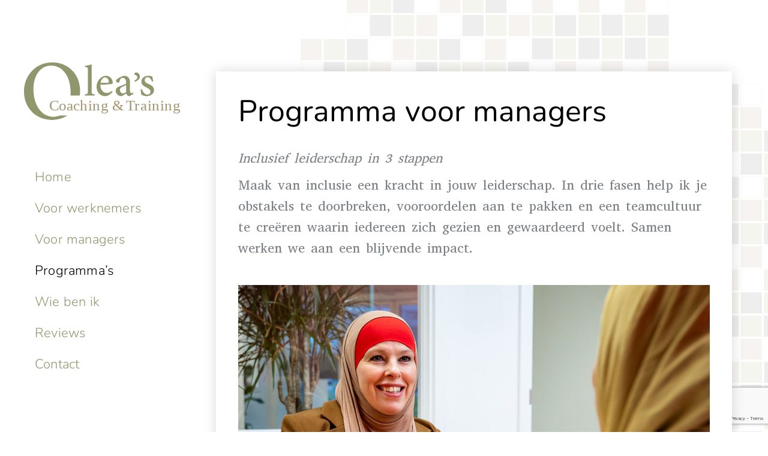

--- FILE ---
content_type: text/html; charset=UTF-8
request_url: https://oleashouseofcoaching.nl/programmas/
body_size: 18731
content:
<!DOCTYPE html>
<!--[if !(IE 6) | !(IE 7) | !(IE 8)  ]><!-->
<html lang="nl-NL" class="no-js">
<!--<![endif]-->
<head>
	<meta charset="UTF-8" />
				<meta name="viewport" content="width=device-width, initial-scale=1, maximum-scale=1, user-scalable=0"/>
				<link rel="profile" href="https://gmpg.org/xfn/11" />
	<meta name='robots' content='index, follow, max-image-preview:large, max-snippet:-1, max-video-preview:-1' />

<!-- Google Tag Manager by PYS -->
    <script data-cfasync="false" data-pagespeed-no-defer>
	    window.dataLayerPYS = window.dataLayerPYS || [];
	</script>
<!-- End Google Tag Manager by PYS -->
	<!-- This site is optimized with the Yoast SEO plugin v26.8 - https://yoast.com/product/yoast-seo-wordpress/ -->
	<title>Programma&#039;s - Olea&#039;s House of Coaching</title>
	<link rel="canonical" href="https://oleashouseofcoaching.nl/programmas/" />
	<meta property="og:locale" content="nl_NL" />
	<meta property="og:type" content="article" />
	<meta property="og:title" content="Programma&#039;s - Olea&#039;s House of Coaching" />
	<meta property="og:description" content="Programma voor managers Inclusief leiderschap in 3 stappen Maak van inclusie een kracht in jouw leiderschap. In drie fasen help ik je obstakels te doorbreken, vooroordelen aan te pakken en een teamcultuur te creëren waarin iedereen zich gezien en gewaardeerd voelt. Samen werken we aan een blijvende impact. &#8230; meer informatie Programma voor werknemers Van&hellip;" />
	<meta property="og:url" content="https://oleashouseofcoaching.nl/programmas/" />
	<meta property="og:site_name" content="Olea&#039;s House of Coaching" />
	<meta property="article:modified_time" content="2025-01-16T15:18:52+00:00" />
	<meta property="og:image" content="https://oleashouseofcoaching.nl/wp-content/uploads/2025/01/frionnet-20250106-2434-lr.jpg" />
	<meta name="twitter:card" content="summary_large_image" />
	<script type="application/ld+json" class="yoast-schema-graph">{"@context":"https://schema.org","@graph":[{"@type":"WebPage","@id":"https://oleashouseofcoaching.nl/programmas/","url":"https://oleashouseofcoaching.nl/programmas/","name":"Programma's - Olea&#039;s House of Coaching","isPartOf":{"@id":"https://oleashouseofcoaching.nl/#website"},"primaryImageOfPage":{"@id":"https://oleashouseofcoaching.nl/programmas/#primaryimage"},"image":{"@id":"https://oleashouseofcoaching.nl/programmas/#primaryimage"},"thumbnailUrl":"https://oleashouseofcoaching.nl/wp-content/uploads/2025/01/frionnet-20250106-2434-lr.jpg","datePublished":"2022-09-18T09:45:56+00:00","dateModified":"2025-01-16T15:18:52+00:00","breadcrumb":{"@id":"https://oleashouseofcoaching.nl/programmas/#breadcrumb"},"inLanguage":"nl-NL","potentialAction":[{"@type":"ReadAction","target":["https://oleashouseofcoaching.nl/programmas/"]}]},{"@type":"ImageObject","inLanguage":"nl-NL","@id":"https://oleashouseofcoaching.nl/programmas/#primaryimage","url":"https://oleashouseofcoaching.nl/wp-content/uploads/2025/01/frionnet-20250106-2434-lr.jpg","contentUrl":"https://oleashouseofcoaching.nl/wp-content/uploads/2025/01/frionnet-20250106-2434-lr.jpg","width":1600,"height":1067},{"@type":"BreadcrumbList","@id":"https://oleashouseofcoaching.nl/programmas/#breadcrumb","itemListElement":[{"@type":"ListItem","position":1,"name":"Home","item":"https://oleashouseofcoaching.nl/"},{"@type":"ListItem","position":2,"name":"Programma&#8217;s"}]},{"@type":"WebSite","@id":"https://oleashouseofcoaching.nl/#website","url":"https://oleashouseofcoaching.nl/","name":"Olea's House of Coaching","description":"Het vinden van balans","publisher":{"@id":"https://oleashouseofcoaching.nl/#organization"},"potentialAction":[{"@type":"SearchAction","target":{"@type":"EntryPoint","urlTemplate":"https://oleashouseofcoaching.nl/?s={search_term_string}"},"query-input":{"@type":"PropertyValueSpecification","valueRequired":true,"valueName":"search_term_string"}}],"inLanguage":"nl-NL"},{"@type":"Organization","@id":"https://oleashouseofcoaching.nl/#organization","name":"Olea's House of Coaching","url":"https://oleashouseofcoaching.nl/","logo":{"@type":"ImageObject","inLanguage":"nl-NL","@id":"https://oleashouseofcoaching.nl/#/schema/logo/image/","url":"https://oleashouseofcoaching.nl/wp-content/uploads/2022/05/Logo.png","contentUrl":"https://oleashouseofcoaching.nl/wp-content/uploads/2022/05/Logo.png","width":658,"height":243,"caption":"Olea's House of Coaching"},"image":{"@id":"https://oleashouseofcoaching.nl/#/schema/logo/image/"}}]}</script>
	<!-- / Yoast SEO plugin. -->


<script type='application/javascript'  id='pys-version-script'>console.log('PixelYourSite Free version 11.1.5.2');</script>
<link rel='dns-prefetch' href='//www.googletagmanager.com' />
<link rel='dns-prefetch' href='//fonts.googleapis.com' />
<link rel="alternate" type="application/rss+xml" title="Olea&#039;s House of Coaching &raquo; feed" href="https://oleashouseofcoaching.nl/feed/" />
<link rel="alternate" type="application/rss+xml" title="Olea&#039;s House of Coaching &raquo; reacties feed" href="https://oleashouseofcoaching.nl/comments/feed/" />
<link rel="alternate" title="oEmbed (JSON)" type="application/json+oembed" href="https://oleashouseofcoaching.nl/wp-json/oembed/1.0/embed?url=https%3A%2F%2Foleashouseofcoaching.nl%2Fprogrammas%2F" />
<link rel="alternate" title="oEmbed (XML)" type="text/xml+oembed" href="https://oleashouseofcoaching.nl/wp-json/oembed/1.0/embed?url=https%3A%2F%2Foleashouseofcoaching.nl%2Fprogrammas%2F&#038;format=xml" />
<style id='wp-img-auto-sizes-contain-inline-css'>
img:is([sizes=auto i],[sizes^="auto," i]){contain-intrinsic-size:3000px 1500px}
/*# sourceURL=wp-img-auto-sizes-contain-inline-css */
</style>
<style id='wp-emoji-styles-inline-css'>

	img.wp-smiley, img.emoji {
		display: inline !important;
		border: none !important;
		box-shadow: none !important;
		height: 1em !important;
		width: 1em !important;
		margin: 0 0.07em !important;
		vertical-align: -0.1em !important;
		background: none !important;
		padding: 0 !important;
	}
/*# sourceURL=wp-emoji-styles-inline-css */
</style>
<style id='classic-theme-styles-inline-css'>
/*! This file is auto-generated */
.wp-block-button__link{color:#fff;background-color:#32373c;border-radius:9999px;box-shadow:none;text-decoration:none;padding:calc(.667em + 2px) calc(1.333em + 2px);font-size:1.125em}.wp-block-file__button{background:#32373c;color:#fff;text-decoration:none}
/*# sourceURL=/wp-includes/css/classic-themes.min.css */
</style>
<link rel='stylesheet' id='activecampaign-form-block-css' href='https://oleashouseofcoaching.nl/wp-content/plugins/activecampaign-subscription-forms/activecampaign-form-block/build/style-index.css?ver=1763193913' media='all' />
<style id='global-styles-inline-css'>
:root{--wp--preset--aspect-ratio--square: 1;--wp--preset--aspect-ratio--4-3: 4/3;--wp--preset--aspect-ratio--3-4: 3/4;--wp--preset--aspect-ratio--3-2: 3/2;--wp--preset--aspect-ratio--2-3: 2/3;--wp--preset--aspect-ratio--16-9: 16/9;--wp--preset--aspect-ratio--9-16: 9/16;--wp--preset--color--black: #000000;--wp--preset--color--cyan-bluish-gray: #abb8c3;--wp--preset--color--white: #FFF;--wp--preset--color--pale-pink: #f78da7;--wp--preset--color--vivid-red: #cf2e2e;--wp--preset--color--luminous-vivid-orange: #ff6900;--wp--preset--color--luminous-vivid-amber: #fcb900;--wp--preset--color--light-green-cyan: #7bdcb5;--wp--preset--color--vivid-green-cyan: #00d084;--wp--preset--color--pale-cyan-blue: #8ed1fc;--wp--preset--color--vivid-cyan-blue: #0693e3;--wp--preset--color--vivid-purple: #9b51e0;--wp--preset--color--accent: #999999;--wp--preset--color--dark-gray: #111;--wp--preset--color--light-gray: #767676;--wp--preset--gradient--vivid-cyan-blue-to-vivid-purple: linear-gradient(135deg,rgb(6,147,227) 0%,rgb(155,81,224) 100%);--wp--preset--gradient--light-green-cyan-to-vivid-green-cyan: linear-gradient(135deg,rgb(122,220,180) 0%,rgb(0,208,130) 100%);--wp--preset--gradient--luminous-vivid-amber-to-luminous-vivid-orange: linear-gradient(135deg,rgb(252,185,0) 0%,rgb(255,105,0) 100%);--wp--preset--gradient--luminous-vivid-orange-to-vivid-red: linear-gradient(135deg,rgb(255,105,0) 0%,rgb(207,46,46) 100%);--wp--preset--gradient--very-light-gray-to-cyan-bluish-gray: linear-gradient(135deg,rgb(238,238,238) 0%,rgb(169,184,195) 100%);--wp--preset--gradient--cool-to-warm-spectrum: linear-gradient(135deg,rgb(74,234,220) 0%,rgb(151,120,209) 20%,rgb(207,42,186) 40%,rgb(238,44,130) 60%,rgb(251,105,98) 80%,rgb(254,248,76) 100%);--wp--preset--gradient--blush-light-purple: linear-gradient(135deg,rgb(255,206,236) 0%,rgb(152,150,240) 100%);--wp--preset--gradient--blush-bordeaux: linear-gradient(135deg,rgb(254,205,165) 0%,rgb(254,45,45) 50%,rgb(107,0,62) 100%);--wp--preset--gradient--luminous-dusk: linear-gradient(135deg,rgb(255,203,112) 0%,rgb(199,81,192) 50%,rgb(65,88,208) 100%);--wp--preset--gradient--pale-ocean: linear-gradient(135deg,rgb(255,245,203) 0%,rgb(182,227,212) 50%,rgb(51,167,181) 100%);--wp--preset--gradient--electric-grass: linear-gradient(135deg,rgb(202,248,128) 0%,rgb(113,206,126) 100%);--wp--preset--gradient--midnight: linear-gradient(135deg,rgb(2,3,129) 0%,rgb(40,116,252) 100%);--wp--preset--font-size--small: 13px;--wp--preset--font-size--medium: 20px;--wp--preset--font-size--large: 36px;--wp--preset--font-size--x-large: 42px;--wp--preset--spacing--20: 0.44rem;--wp--preset--spacing--30: 0.67rem;--wp--preset--spacing--40: 1rem;--wp--preset--spacing--50: 1.5rem;--wp--preset--spacing--60: 2.25rem;--wp--preset--spacing--70: 3.38rem;--wp--preset--spacing--80: 5.06rem;--wp--preset--shadow--natural: 6px 6px 9px rgba(0, 0, 0, 0.2);--wp--preset--shadow--deep: 12px 12px 50px rgba(0, 0, 0, 0.4);--wp--preset--shadow--sharp: 6px 6px 0px rgba(0, 0, 0, 0.2);--wp--preset--shadow--outlined: 6px 6px 0px -3px rgb(255, 255, 255), 6px 6px rgb(0, 0, 0);--wp--preset--shadow--crisp: 6px 6px 0px rgb(0, 0, 0);}:where(.is-layout-flex){gap: 0.5em;}:where(.is-layout-grid){gap: 0.5em;}body .is-layout-flex{display: flex;}.is-layout-flex{flex-wrap: wrap;align-items: center;}.is-layout-flex > :is(*, div){margin: 0;}body .is-layout-grid{display: grid;}.is-layout-grid > :is(*, div){margin: 0;}:where(.wp-block-columns.is-layout-flex){gap: 2em;}:where(.wp-block-columns.is-layout-grid){gap: 2em;}:where(.wp-block-post-template.is-layout-flex){gap: 1.25em;}:where(.wp-block-post-template.is-layout-grid){gap: 1.25em;}.has-black-color{color: var(--wp--preset--color--black) !important;}.has-cyan-bluish-gray-color{color: var(--wp--preset--color--cyan-bluish-gray) !important;}.has-white-color{color: var(--wp--preset--color--white) !important;}.has-pale-pink-color{color: var(--wp--preset--color--pale-pink) !important;}.has-vivid-red-color{color: var(--wp--preset--color--vivid-red) !important;}.has-luminous-vivid-orange-color{color: var(--wp--preset--color--luminous-vivid-orange) !important;}.has-luminous-vivid-amber-color{color: var(--wp--preset--color--luminous-vivid-amber) !important;}.has-light-green-cyan-color{color: var(--wp--preset--color--light-green-cyan) !important;}.has-vivid-green-cyan-color{color: var(--wp--preset--color--vivid-green-cyan) !important;}.has-pale-cyan-blue-color{color: var(--wp--preset--color--pale-cyan-blue) !important;}.has-vivid-cyan-blue-color{color: var(--wp--preset--color--vivid-cyan-blue) !important;}.has-vivid-purple-color{color: var(--wp--preset--color--vivid-purple) !important;}.has-black-background-color{background-color: var(--wp--preset--color--black) !important;}.has-cyan-bluish-gray-background-color{background-color: var(--wp--preset--color--cyan-bluish-gray) !important;}.has-white-background-color{background-color: var(--wp--preset--color--white) !important;}.has-pale-pink-background-color{background-color: var(--wp--preset--color--pale-pink) !important;}.has-vivid-red-background-color{background-color: var(--wp--preset--color--vivid-red) !important;}.has-luminous-vivid-orange-background-color{background-color: var(--wp--preset--color--luminous-vivid-orange) !important;}.has-luminous-vivid-amber-background-color{background-color: var(--wp--preset--color--luminous-vivid-amber) !important;}.has-light-green-cyan-background-color{background-color: var(--wp--preset--color--light-green-cyan) !important;}.has-vivid-green-cyan-background-color{background-color: var(--wp--preset--color--vivid-green-cyan) !important;}.has-pale-cyan-blue-background-color{background-color: var(--wp--preset--color--pale-cyan-blue) !important;}.has-vivid-cyan-blue-background-color{background-color: var(--wp--preset--color--vivid-cyan-blue) !important;}.has-vivid-purple-background-color{background-color: var(--wp--preset--color--vivid-purple) !important;}.has-black-border-color{border-color: var(--wp--preset--color--black) !important;}.has-cyan-bluish-gray-border-color{border-color: var(--wp--preset--color--cyan-bluish-gray) !important;}.has-white-border-color{border-color: var(--wp--preset--color--white) !important;}.has-pale-pink-border-color{border-color: var(--wp--preset--color--pale-pink) !important;}.has-vivid-red-border-color{border-color: var(--wp--preset--color--vivid-red) !important;}.has-luminous-vivid-orange-border-color{border-color: var(--wp--preset--color--luminous-vivid-orange) !important;}.has-luminous-vivid-amber-border-color{border-color: var(--wp--preset--color--luminous-vivid-amber) !important;}.has-light-green-cyan-border-color{border-color: var(--wp--preset--color--light-green-cyan) !important;}.has-vivid-green-cyan-border-color{border-color: var(--wp--preset--color--vivid-green-cyan) !important;}.has-pale-cyan-blue-border-color{border-color: var(--wp--preset--color--pale-cyan-blue) !important;}.has-vivid-cyan-blue-border-color{border-color: var(--wp--preset--color--vivid-cyan-blue) !important;}.has-vivid-purple-border-color{border-color: var(--wp--preset--color--vivid-purple) !important;}.has-vivid-cyan-blue-to-vivid-purple-gradient-background{background: var(--wp--preset--gradient--vivid-cyan-blue-to-vivid-purple) !important;}.has-light-green-cyan-to-vivid-green-cyan-gradient-background{background: var(--wp--preset--gradient--light-green-cyan-to-vivid-green-cyan) !important;}.has-luminous-vivid-amber-to-luminous-vivid-orange-gradient-background{background: var(--wp--preset--gradient--luminous-vivid-amber-to-luminous-vivid-orange) !important;}.has-luminous-vivid-orange-to-vivid-red-gradient-background{background: var(--wp--preset--gradient--luminous-vivid-orange-to-vivid-red) !important;}.has-very-light-gray-to-cyan-bluish-gray-gradient-background{background: var(--wp--preset--gradient--very-light-gray-to-cyan-bluish-gray) !important;}.has-cool-to-warm-spectrum-gradient-background{background: var(--wp--preset--gradient--cool-to-warm-spectrum) !important;}.has-blush-light-purple-gradient-background{background: var(--wp--preset--gradient--blush-light-purple) !important;}.has-blush-bordeaux-gradient-background{background: var(--wp--preset--gradient--blush-bordeaux) !important;}.has-luminous-dusk-gradient-background{background: var(--wp--preset--gradient--luminous-dusk) !important;}.has-pale-ocean-gradient-background{background: var(--wp--preset--gradient--pale-ocean) !important;}.has-electric-grass-gradient-background{background: var(--wp--preset--gradient--electric-grass) !important;}.has-midnight-gradient-background{background: var(--wp--preset--gradient--midnight) !important;}.has-small-font-size{font-size: var(--wp--preset--font-size--small) !important;}.has-medium-font-size{font-size: var(--wp--preset--font-size--medium) !important;}.has-large-font-size{font-size: var(--wp--preset--font-size--large) !important;}.has-x-large-font-size{font-size: var(--wp--preset--font-size--x-large) !important;}
:where(.wp-block-post-template.is-layout-flex){gap: 1.25em;}:where(.wp-block-post-template.is-layout-grid){gap: 1.25em;}
:where(.wp-block-term-template.is-layout-flex){gap: 1.25em;}:where(.wp-block-term-template.is-layout-grid){gap: 1.25em;}
:where(.wp-block-columns.is-layout-flex){gap: 2em;}:where(.wp-block-columns.is-layout-grid){gap: 2em;}
:root :where(.wp-block-pullquote){font-size: 1.5em;line-height: 1.6;}
/*# sourceURL=global-styles-inline-css */
</style>
<link rel='stylesheet' id='contact-form-7-css' href='https://oleashouseofcoaching.nl/wp-content/plugins/contact-form-7/includes/css/styles.css?ver=6.1.4' media='all' />
<link rel='stylesheet' id='the7-font-css' href='https://oleashouseofcoaching.nl/wp-content/themes/dt-the7/fonts/icomoon-the7-font/icomoon-the7-font.min.css?ver=14.0.1.1' media='all' />
<link rel='stylesheet' id='the7-fontello-css' href='https://oleashouseofcoaching.nl/wp-content/themes/dt-the7/fonts/fontello/css/fontello.min.css?ver=14.0.1.1' media='all' />
<link rel='stylesheet' id='the7-vertical-menu-widget-css' href='https://oleashouseofcoaching.nl/wp-content/themes/dt-the7/css/compatibility/elementor/the7-vertical-menu-widget.min.css?ver=14.0.1.1' media='all' />
<link rel='stylesheet' id='e-animation-fadeInLeft-css' href='https://oleashouseofcoaching.nl/wp-content/plugins/elementor/assets/lib/animations/styles/fadeInLeft.min.css?ver=3.34.4' media='all' />
<link rel='stylesheet' id='elementor-frontend-css' href='https://oleashouseofcoaching.nl/wp-content/uploads/elementor/css/custom-frontend.min.css?ver=1770018491' media='all' />
<link rel='stylesheet' id='e-popup-css' href='https://oleashouseofcoaching.nl/wp-content/plugins/pro-elements/assets/css/conditionals/popup.min.css?ver=3.33.2' media='all' />
<link rel='stylesheet' id='widget-image-css' href='https://oleashouseofcoaching.nl/wp-content/plugins/elementor/assets/css/widget-image.min.css?ver=3.34.4' media='all' />
<link rel='stylesheet' id='e-animation-fadeIn-css' href='https://oleashouseofcoaching.nl/wp-content/plugins/elementor/assets/lib/animations/styles/fadeIn.min.css?ver=3.34.4' media='all' />
<link rel='stylesheet' id='the7-e-sticky-effect-css' href='https://oleashouseofcoaching.nl/wp-content/themes/dt-the7/css/compatibility/elementor/the7-sticky-effects.min.css?ver=14.0.1.1' media='all' />
<link rel='stylesheet' id='elementor-icons-css' href='https://oleashouseofcoaching.nl/wp-content/plugins/elementor/assets/lib/eicons/css/elementor-icons.min.css?ver=5.46.0' media='all' />
<link rel='stylesheet' id='elementor-post-6-css' href='https://oleashouseofcoaching.nl/wp-content/uploads/elementor/css/post-6.css?ver=1770018491' media='all' />
<link rel='stylesheet' id='widget-spacer-css' href='https://oleashouseofcoaching.nl/wp-content/plugins/elementor/assets/css/widget-spacer.min.css?ver=3.34.4' media='all' />
<link rel='stylesheet' id='widget-heading-css' href='https://oleashouseofcoaching.nl/wp-content/plugins/elementor/assets/css/widget-heading.min.css?ver=3.34.4' media='all' />
<link rel='stylesheet' id='elementor-post-6610-css' href='https://oleashouseofcoaching.nl/wp-content/uploads/elementor/css/post-6610.css?ver=1770033156' media='all' />
<link rel='stylesheet' id='elementor-post-5324-css' href='https://oleashouseofcoaching.nl/wp-content/uploads/elementor/css/post-5324.css?ver=1770018491' media='all' />
<link rel='stylesheet' id='elementor-post-4924-css' href='https://oleashouseofcoaching.nl/wp-content/uploads/elementor/css/post-4924.css?ver=1770018491' media='all' />
<link rel='stylesheet' id='elementor-post-5352-css' href='https://oleashouseofcoaching.nl/wp-content/uploads/elementor/css/post-5352.css?ver=1770018491' media='all' />
<link rel='stylesheet' id='elementor-post-1321-css' href='https://oleashouseofcoaching.nl/wp-content/uploads/elementor/css/post-1321.css?ver=1770018491' media='all' />
<link rel='stylesheet' id='elementor-post-4609-css' href='https://oleashouseofcoaching.nl/wp-content/uploads/elementor/css/post-4609.css?ver=1770019826' media='all' />
<link rel='stylesheet' id='dt-web-fonts-css' href='https://fonts.googleapis.com/css?family=Nunito+Sans:200,300,400,600,700%7CRoboto:400,600,700%7CNunito:300,400,600,700%7CMerriweather:400,600,700' media='all' />
<link rel='stylesheet' id='dt-main-css' href='https://oleashouseofcoaching.nl/wp-content/themes/dt-the7/css/main.min.css?ver=14.0.1.1' media='all' />
<style id='dt-main-inline-css'>
body #load {
  display: block;
  height: 100%;
  overflow: hidden;
  position: fixed;
  width: 100%;
  z-index: 9901;
  opacity: 1;
  visibility: visible;
  transition: all .35s ease-out;
}
.load-wrap {
  width: 100%;
  height: 100%;
  background-position: center center;
  background-repeat: no-repeat;
  text-align: center;
  display: -ms-flexbox;
  display: -ms-flex;
  display: flex;
  -ms-align-items: center;
  -ms-flex-align: center;
  align-items: center;
  -ms-flex-flow: column wrap;
  flex-flow: column wrap;
  -ms-flex-pack: center;
  -ms-justify-content: center;
  justify-content: center;
}
.load-wrap > svg {
  position: absolute;
  top: 50%;
  left: 50%;
  transform: translate(-50%,-50%);
}
#load {
  background: var(--the7-elementor-beautiful-loading-bg,#ffffff);
  --the7-beautiful-spinner-color2: var(--the7-beautiful-spinner-color,rgba(0,0,0,0.12));
}

/*# sourceURL=dt-main-inline-css */
</style>
<link rel='stylesheet' id='the7-custom-scrollbar-css' href='https://oleashouseofcoaching.nl/wp-content/themes/dt-the7/lib/custom-scrollbar/custom-scrollbar.min.css?ver=14.0.1.1' media='all' />
<link rel='stylesheet' id='the7-wpbakery-css' href='https://oleashouseofcoaching.nl/wp-content/themes/dt-the7/css/wpbakery.min.css?ver=14.0.1.1' media='all' />
<link rel='stylesheet' id='the7-core-css' href='https://oleashouseofcoaching.nl/wp-content/plugins/dt-the7-core/assets/css/post-type.min.css?ver=2.7.12' media='all' />
<link rel='stylesheet' id='the7-css-vars-css' href='https://oleashouseofcoaching.nl/wp-content/uploads/the7-css/css-vars.css?ver=92e31b8ae95b' media='all' />
<link rel='stylesheet' id='dt-custom-css' href='https://oleashouseofcoaching.nl/wp-content/uploads/the7-css/custom.css?ver=92e31b8ae95b' media='all' />
<link rel='stylesheet' id='dt-media-css' href='https://oleashouseofcoaching.nl/wp-content/uploads/the7-css/media.css?ver=92e31b8ae95b' media='all' />
<link rel='stylesheet' id='the7-mega-menu-css' href='https://oleashouseofcoaching.nl/wp-content/uploads/the7-css/mega-menu.css?ver=92e31b8ae95b' media='all' />
<link rel='stylesheet' id='the7-elements-albums-portfolio-css' href='https://oleashouseofcoaching.nl/wp-content/uploads/the7-css/the7-elements-albums-portfolio.css?ver=92e31b8ae95b' media='all' />
<link rel='stylesheet' id='the7-elements-css' href='https://oleashouseofcoaching.nl/wp-content/uploads/the7-css/post-type-dynamic.css?ver=92e31b8ae95b' media='all' />
<link rel='stylesheet' id='style-css' href='https://oleashouseofcoaching.nl/wp-content/themes/dt-the7/style.css?ver=14.0.1.1' media='all' />
<link rel='stylesheet' id='the7-elementor-global-css' href='https://oleashouseofcoaching.nl/wp-content/themes/dt-the7/css/compatibility/elementor/elementor-global.min.css?ver=14.0.1.1' media='all' />
<link rel='stylesheet' id='elementor-gf-local-nunito-css' href='https://oleashouseofcoaching.nl/wp-content/uploads/elementor/google-fonts/css/nunito.css?ver=1753717958' media='all' />
<link rel='stylesheet' id='elementor-gf-local-abyssinicasil-css' href='https://oleashouseofcoaching.nl/wp-content/uploads/elementor/google-fonts/css/abyssinicasil.css?ver=1753719181' media='all' />
<link rel='stylesheet' id='elementor-icons-the7-feather-css' href='https://oleashouseofcoaching.nl/wp-content/uploads/elementor/custom-icons/the7-feather/style.css?ver=1.0.0' media='all' />
<script src="https://oleashouseofcoaching.nl/wp-includes/js/jquery/jquery.min.js?ver=3.7.1" id="jquery-core-js"></script>
<script src="https://oleashouseofcoaching.nl/wp-includes/js/jquery/jquery-migrate.min.js?ver=3.4.1" id="jquery-migrate-js"></script>
<script src="https://oleashouseofcoaching.nl/wp-content/plugins/pixelyoursite/dist/scripts/jquery.bind-first-0.2.3.min.js?ver=0.2.3" id="jquery-bind-first-js"></script>
<script src="https://oleashouseofcoaching.nl/wp-content/plugins/pixelyoursite/dist/scripts/js.cookie-2.1.3.min.js?ver=2.1.3" id="js-cookie-pys-js"></script>
<script src="https://oleashouseofcoaching.nl/wp-content/plugins/pixelyoursite/dist/scripts/tld.min.js?ver=2.3.1" id="js-tld-js"></script>
<script id="pys-js-extra">
var pysOptions = {"staticEvents":{"facebook":{"init_event":[{"delay":0,"type":"static","ajaxFire":false,"name":"PageView","pixelIds":["1408913866928311"],"eventID":"da7da79d-e41b-4804-986e-892b0817e43b","params":{"page_title":"Programma's","post_type":"page","post_id":6610,"plugin":"PixelYourSite","user_role":"guest","event_url":"oleashouseofcoaching.nl/programmas/"},"e_id":"init_event","ids":[],"hasTimeWindow":false,"timeWindow":0,"woo_order":"","edd_order":""}]}},"dynamicEvents":[],"triggerEvents":[],"triggerEventTypes":[],"facebook":{"pixelIds":["1408913866928311"],"advancedMatching":[],"advancedMatchingEnabled":false,"removeMetadata":true,"wooVariableAsSimple":false,"serverApiEnabled":false,"wooCRSendFromServer":false,"send_external_id":null,"enabled_medical":false,"do_not_track_medical_param":["event_url","post_title","page_title","landing_page","content_name","categories","category_name","tags"],"meta_ldu":false},"ga":{"trackingIds":["G-CZ6JJ7SPDV"],"commentEventEnabled":true,"downloadEnabled":true,"formEventEnabled":true,"crossDomainEnabled":false,"crossDomainAcceptIncoming":false,"crossDomainDomains":[],"isDebugEnabled":[],"serverContainerUrls":{"G-CZ6JJ7SPDV":{"enable_server_container":"","server_container_url":"","transport_url":""}},"additionalConfig":{"G-CZ6JJ7SPDV":{"first_party_collection":true}},"disableAdvertisingFeatures":false,"disableAdvertisingPersonalization":false,"wooVariableAsSimple":true,"custom_page_view_event":false},"debug":"","siteUrl":"https://oleashouseofcoaching.nl","ajaxUrl":"https://oleashouseofcoaching.nl/wp-admin/admin-ajax.php","ajax_event":"c0c1641475","enable_remove_download_url_param":"1","cookie_duration":"7","last_visit_duration":"60","enable_success_send_form":"","ajaxForServerEvent":"1","ajaxForServerStaticEvent":"1","useSendBeacon":"1","send_external_id":"1","external_id_expire":"180","track_cookie_for_subdomains":"1","google_consent_mode":"1","gdpr":{"ajax_enabled":false,"all_disabled_by_api":false,"facebook_disabled_by_api":false,"analytics_disabled_by_api":false,"google_ads_disabled_by_api":false,"pinterest_disabled_by_api":false,"bing_disabled_by_api":false,"reddit_disabled_by_api":false,"externalID_disabled_by_api":false,"facebook_prior_consent_enabled":true,"analytics_prior_consent_enabled":true,"google_ads_prior_consent_enabled":null,"pinterest_prior_consent_enabled":true,"bing_prior_consent_enabled":true,"cookiebot_integration_enabled":false,"cookiebot_facebook_consent_category":"marketing","cookiebot_analytics_consent_category":"statistics","cookiebot_tiktok_consent_category":"marketing","cookiebot_google_ads_consent_category":"marketing","cookiebot_pinterest_consent_category":"marketing","cookiebot_bing_consent_category":"marketing","consent_magic_integration_enabled":false,"real_cookie_banner_integration_enabled":false,"cookie_notice_integration_enabled":false,"cookie_law_info_integration_enabled":false,"analytics_storage":{"enabled":true,"value":"granted","filter":false},"ad_storage":{"enabled":true,"value":"granted","filter":false},"ad_user_data":{"enabled":true,"value":"granted","filter":false},"ad_personalization":{"enabled":true,"value":"granted","filter":false}},"cookie":{"disabled_all_cookie":false,"disabled_start_session_cookie":false,"disabled_advanced_form_data_cookie":false,"disabled_landing_page_cookie":false,"disabled_first_visit_cookie":false,"disabled_trafficsource_cookie":false,"disabled_utmTerms_cookie":false,"disabled_utmId_cookie":false},"tracking_analytics":{"TrafficSource":"direct","TrafficLanding":"undefined","TrafficUtms":[],"TrafficUtmsId":[]},"GATags":{"ga_datalayer_type":"default","ga_datalayer_name":"dataLayerPYS"},"woo":{"enabled":false},"edd":{"enabled":false},"cache_bypass":"1770145127"};
//# sourceURL=pys-js-extra
</script>
<script src="https://oleashouseofcoaching.nl/wp-content/plugins/pixelyoursite/dist/scripts/public.js?ver=11.1.5.2" id="pys-js"></script>
<script id="dt-above-fold-js-extra">
var dtLocal = {"themeUrl":"https://oleashouseofcoaching.nl/wp-content/themes/dt-the7","passText":"Om deze pagina te bekijken kun je hier je wachtwoord invoeren:","moreButtonText":{"loading":"Laden\u2026","loadMore":"Laad meer"},"postID":"6610","ajaxurl":"https://oleashouseofcoaching.nl/wp-admin/admin-ajax.php","REST":{"baseUrl":"https://oleashouseofcoaching.nl/wp-json/the7/v1","endpoints":{"sendMail":"/send-mail"}},"contactMessages":{"required":"One or more fields have an error. Please check and try again.","terms":"Graag de privacy policy accepteren.","fillTheCaptchaError":"Graag de captha invullen."},"captchaSiteKey":"","ajaxNonce":"80bd4cd1ec","pageData":{"type":"page","template":"page","layout":null},"themeSettings":{"smoothScroll":"off","lazyLoading":false,"desktopHeader":{"height":""},"ToggleCaptionEnabled":"disabled","ToggleCaption":"Navigation","floatingHeader":{"showAfter":94,"showMenu":false,"height":64,"logo":{"showLogo":true,"html":"","url":"https://oleashouseofcoaching.nl/"}},"topLine":{"floatingTopLine":{"logo":{"showLogo":false,"html":""}}},"mobileHeader":{"firstSwitchPoint":1150,"secondSwitchPoint":600,"firstSwitchPointHeight":60,"secondSwitchPointHeight":50,"mobileToggleCaptionEnabled":"right","mobileToggleCaption":"Menu"},"stickyMobileHeaderFirstSwitch":{"logo":{"html":""}},"stickyMobileHeaderSecondSwitch":{"logo":{"html":""}},"sidebar":{"switchPoint":992},"boxedWidth":"1280px"},"VCMobileScreenWidth":"768","elementor":{"settings":{"container_width":1140}}};
var dtShare = {"shareButtonText":{"facebook":"Deel op Facebook","twitter":"Share on X","pinterest":"Pin it","linkedin":"Deel op LinkedIn","whatsapp":"Deel via WhatsApp"},"overlayOpacity":"90"};
//# sourceURL=dt-above-fold-js-extra
</script>
<script src="https://oleashouseofcoaching.nl/wp-content/themes/dt-the7/js/above-the-fold.min.js?ver=14.0.1.1" id="dt-above-fold-js"></script>

<!-- Google tag (gtag.js) snippet toegevoegd door Site Kit -->
<!-- Google Analytics snippet toegevoegd door Site Kit -->
<script src="https://www.googletagmanager.com/gtag/js?id=GT-5DG935N7&l=dataLayerPYS" id="google_gtagjs-js" async></script>
<script id="google_gtagjs-js-after">
window.dataLayerPYS = window.dataLayerPYS || [];function gtag(){dataLayerPYS.push(arguments);}
gtag("set","linker",{"domains":["oleashouseofcoaching.nl"]});
gtag("js", new Date());
gtag("set", "developer_id.dZTNiMT", true);
gtag("config", "GT-5DG935N7");
 window._googlesitekit = window._googlesitekit || {}; window._googlesitekit.throttledEvents = []; window._googlesitekit.gtagEvent = (name, data) => { var key = JSON.stringify( { name, data } ); if ( !! window._googlesitekit.throttledEvents[ key ] ) { return; } window._googlesitekit.throttledEvents[ key ] = true; setTimeout( () => { delete window._googlesitekit.throttledEvents[ key ]; }, 5 ); gtag( "event", name, { ...data, event_source: "site-kit" } ); }; 
//# sourceURL=google_gtagjs-js-after
</script>
<script></script><link rel="https://api.w.org/" href="https://oleashouseofcoaching.nl/wp-json/" /><link rel="alternate" title="JSON" type="application/json" href="https://oleashouseofcoaching.nl/wp-json/wp/v2/pages/6610" /><link rel="EditURI" type="application/rsd+xml" title="RSD" href="https://oleashouseofcoaching.nl/xmlrpc.php?rsd" />
<meta name="generator" content="WordPress 6.9" />
<link rel='shortlink' href='https://oleashouseofcoaching.nl/?p=6610' />
<meta name="generator" content="Site Kit by Google 1.171.0" /><meta name="generator" content="Elementor 3.34.4; settings: css_print_method-external, google_font-enabled, font_display-auto">
<style>.recentcomments a{display:inline !important;padding:0 !important;margin:0 !important;}</style>			<style>
				.e-con.e-parent:nth-of-type(n+4):not(.e-lazyloaded):not(.e-no-lazyload),
				.e-con.e-parent:nth-of-type(n+4):not(.e-lazyloaded):not(.e-no-lazyload) * {
					background-image: none !important;
				}
				@media screen and (max-height: 1024px) {
					.e-con.e-parent:nth-of-type(n+3):not(.e-lazyloaded):not(.e-no-lazyload),
					.e-con.e-parent:nth-of-type(n+3):not(.e-lazyloaded):not(.e-no-lazyload) * {
						background-image: none !important;
					}
				}
				@media screen and (max-height: 640px) {
					.e-con.e-parent:nth-of-type(n+2):not(.e-lazyloaded):not(.e-no-lazyload),
					.e-con.e-parent:nth-of-type(n+2):not(.e-lazyloaded):not(.e-no-lazyload) * {
						background-image: none !important;
					}
				}
			</style>
			<meta name="generator" content="Powered by WPBakery Page Builder - drag and drop page builder for WordPress."/>
<meta name="generator" content="Powered by Slider Revolution 6.7.38 - responsive, Mobile-Friendly Slider Plugin for WordPress with comfortable drag and drop interface." />
<script type="text/javascript" id="the7-loader-script">
document.addEventListener("DOMContentLoaded", function(event) {
	var load = document.getElementById("load");
	if(!load.classList.contains('loader-removed')){
		var removeLoading = setTimeout(function() {
			load.className += " loader-removed";
		}, 300);
	}
});
</script>
		<link rel="icon" href="https://oleashouseofcoaching.nl/wp-content/uploads/2022/05/cropped-Logo_oc-t-32x32.jpg" sizes="32x32" />
<link rel="icon" href="https://oleashouseofcoaching.nl/wp-content/uploads/2022/05/cropped-Logo_oc-t-192x192.jpg" sizes="192x192" />
<link rel="apple-touch-icon" href="https://oleashouseofcoaching.nl/wp-content/uploads/2022/05/cropped-Logo_oc-t-180x180.jpg" />
<meta name="msapplication-TileImage" content="https://oleashouseofcoaching.nl/wp-content/uploads/2022/05/cropped-Logo_oc-t-270x270.jpg" />
<script>function setREVStartSize(e){
			//window.requestAnimationFrame(function() {
				window.RSIW = window.RSIW===undefined ? window.innerWidth : window.RSIW;
				window.RSIH = window.RSIH===undefined ? window.innerHeight : window.RSIH;
				try {
					var pw = document.getElementById(e.c).parentNode.offsetWidth,
						newh;
					pw = pw===0 || isNaN(pw) || (e.l=="fullwidth" || e.layout=="fullwidth") ? window.RSIW : pw;
					e.tabw = e.tabw===undefined ? 0 : parseInt(e.tabw);
					e.thumbw = e.thumbw===undefined ? 0 : parseInt(e.thumbw);
					e.tabh = e.tabh===undefined ? 0 : parseInt(e.tabh);
					e.thumbh = e.thumbh===undefined ? 0 : parseInt(e.thumbh);
					e.tabhide = e.tabhide===undefined ? 0 : parseInt(e.tabhide);
					e.thumbhide = e.thumbhide===undefined ? 0 : parseInt(e.thumbhide);
					e.mh = e.mh===undefined || e.mh=="" || e.mh==="auto" ? 0 : parseInt(e.mh,0);
					if(e.layout==="fullscreen" || e.l==="fullscreen")
						newh = Math.max(e.mh,window.RSIH);
					else{
						e.gw = Array.isArray(e.gw) ? e.gw : [e.gw];
						for (var i in e.rl) if (e.gw[i]===undefined || e.gw[i]===0) e.gw[i] = e.gw[i-1];
						e.gh = e.el===undefined || e.el==="" || (Array.isArray(e.el) && e.el.length==0)? e.gh : e.el;
						e.gh = Array.isArray(e.gh) ? e.gh : [e.gh];
						for (var i in e.rl) if (e.gh[i]===undefined || e.gh[i]===0) e.gh[i] = e.gh[i-1];
											
						var nl = new Array(e.rl.length),
							ix = 0,
							sl;
						e.tabw = e.tabhide>=pw ? 0 : e.tabw;
						e.thumbw = e.thumbhide>=pw ? 0 : e.thumbw;
						e.tabh = e.tabhide>=pw ? 0 : e.tabh;
						e.thumbh = e.thumbhide>=pw ? 0 : e.thumbh;
						for (var i in e.rl) nl[i] = e.rl[i]<window.RSIW ? 0 : e.rl[i];
						sl = nl[0];
						for (var i in nl) if (sl>nl[i] && nl[i]>0) { sl = nl[i]; ix=i;}
						var m = pw>(e.gw[ix]+e.tabw+e.thumbw) ? 1 : (pw-(e.tabw+e.thumbw)) / (e.gw[ix]);
						newh =  (e.gh[ix] * m) + (e.tabh + e.thumbh);
					}
					var el = document.getElementById(e.c);
					if (el!==null && el) el.style.height = newh+"px";
					el = document.getElementById(e.c+"_wrapper");
					if (el!==null && el) {
						el.style.height = newh+"px";
						el.style.display = "block";
					}
				} catch(e){
					console.log("Failure at Presize of Slider:" + e)
				}
			//});
		  };</script>
<noscript><style> .wpb_animate_when_almost_visible { opacity: 1; }</style></noscript><style id='the7-custom-inline-css' type='text/css'>
.sub-nav .menu-item i.fa,
.sub-nav .menu-item i.fas,
.sub-nav .menu-item i.far,
.sub-nav .menu-item i.fab {
	text-align: center;
	width: 1.25em;
}
</style>
</head>
<body id="the7-body" class="wp-singular page-template-default page page-id-6610 wp-custom-logo wp-embed-responsive wp-theme-dt-the7 the7-core-ver-2.7.12 title-off dt-responsive-on right-mobile-menu-close-icon ouside-menu-close-icon mobile-close-right-caption  fade-thin-mobile-menu-close-icon fade-medium-menu-close-icon srcset-enabled btn-flat custom-btn-color custom-btn-hover-color first-switch-logo-left first-switch-menu-right second-switch-logo-left second-switch-menu-right right-mobile-menu layzr-loading-on popup-message-style the7-ver-14.0.1.1 wpb-js-composer js-comp-ver-8.7.2 vc_responsive elementor-default elementor-template-full-width elementor-clear-template elementor-kit-6 elementor-page elementor-page-6610 elementor-page-4609">
<!-- The7 14.0.1.1 -->
<div id="load" class="ring-loader">
	<div class="load-wrap">
<style type="text/css">
    .the7-spinner {
        width: 72px;
        height: 72px;
        position: relative;
    }
    .the7-spinner > div {
        border-radius: 50%;
        width: 9px;
        left: 0;
        box-sizing: border-box;
        display: block;
        position: absolute;
        border: 9px solid #fff;
        width: 72px;
        height: 72px;
    }
    .the7-spinner-ring-bg{
        opacity: 0.25;
    }
    div.the7-spinner-ring {
        animation: spinner-animation 0.8s cubic-bezier(1, 1, 1, 1) infinite;
        border-color:var(--the7-beautiful-spinner-color2) transparent transparent transparent;
    }

    @keyframes spinner-animation{
        from{
            transform: rotate(0deg);
        }
        to {
            transform: rotate(360deg);
        }
    }
</style>

<div class="the7-spinner">
    <div class="the7-spinner-ring-bg"></div>
    <div class="the7-spinner-ring"></div>
</div></div>
</div>
<div id="page" >
	<a class="skip-link screen-reader-text" href="#content">Spring naar content</a>

		<header data-elementor-type="header" data-elementor-id="5352" class="elementor elementor-5352 elementor-location-header" data-elementor-post-type="elementor_library">
					<section class="elementor-section elementor-top-section elementor-element elementor-element-13fc36e1 elementor-section-height-min-height elementor-section-full_width elementor-hidden-desktop the7-e-sticky-row-yes elementor-section-height-default elementor-section-items-middle" data-id="13fc36e1" data-element_type="section" data-settings="{&quot;background_background&quot;:&quot;classic&quot;,&quot;animation_tablet&quot;:&quot;none&quot;,&quot;the7_sticky_row&quot;:&quot;yes&quot;,&quot;the7_sticky_row_devices&quot;:[&quot;desktop&quot;,&quot;tablet&quot;,&quot;mobile&quot;],&quot;the7_sticky_row_offset&quot;:0}">
						<div class="elementor-container elementor-column-gap-no">
					<div class="elementor-column elementor-col-33 elementor-top-column elementor-element elementor-element-73d983f4" data-id="73d983f4" data-element_type="column">
			<div class="elementor-widget-wrap elementor-element-populated">
						<div class="elementor-element elementor-element-53c974ed elementor-widget elementor-widget-the7_button_widget" data-id="53c974ed" data-element_type="widget" data-widget_type="the7_button_widget.default">
				<div class="elementor-widget-container">
					<div class="elementor-button-wrapper"><a href="#elementor-action%3Aaction%3Dpopup%3Aopen%26settings%3DeyJpZCI6IjUzMjQiLCJ0b2dnbGUiOnRydWV9" class="box-button elementor-button elementor-size-xs">Menu<i aria-hidden="true" class="elementor-button-icon feather feather-menu"></i></a></div>				</div>
				</div>
					</div>
		</div>
				<div class="elementor-column elementor-col-33 elementor-top-column elementor-element elementor-element-77e5b055" data-id="77e5b055" data-element_type="column">
			<div class="elementor-widget-wrap elementor-element-populated">
						<div class="elementor-element elementor-element-775d011 elementor-widget elementor-widget-image" data-id="775d011" data-element_type="widget" data-widget_type="image.default">
				<div class="elementor-widget-container">
																<a href="https://oleashouseofcoaching.nl/">
							<img width="658" height="243" src="data:image/svg+xml;charset=utf-8,%3Csvg xmlns%3D'http%3A%2F%2Fwww.w3.org%2F2000%2Fsvg' viewBox%3D'0 0 658 243'%2F%3E" data-src="https://oleashouseofcoaching.nl/wp-content/uploads/2021/08/Logo.png" class="lazy-load attachment-full size-full wp-image-6288" alt="" data-srcset="https://oleashouseofcoaching.nl/wp-content/uploads/2021/08/Logo.png 658w, https://oleashouseofcoaching.nl/wp-content/uploads/2021/08/Logo-300x111.png 300w" sizes="(max-width: 658px) 100vw, 658px" />								</a>
															</div>
				</div>
					</div>
		</div>
				<div class="elementor-column elementor-col-33 elementor-top-column elementor-element elementor-element-2c8327ef elementor-hidden-phone" data-id="2c8327ef" data-element_type="column">
			<div class="elementor-widget-wrap">
							</div>
		</div>
					</div>
		</section>
				</header>
		

<div id="main" class="sidebar-none sidebar-divider-off">

	
	<div class="main-gradient"></div>
	<div class="wf-wrap">
	<div class="wf-container-main">

	


	<div id="content" class="content" role="main">

				<div data-elementor-type="single-page" data-elementor-id="4609" class="elementor elementor-4609 elementor-location-single post-6610 page type-page status-publish hentry" data-elementor-post-type="elementor_library">
					<section class="elementor-section elementor-top-section elementor-element elementor-element-8a0bf64 elementor-section-full_width elementor-section-height-default elementor-section-height-default" data-id="8a0bf64" data-element_type="section" data-settings="{&quot;background_background&quot;:&quot;classic&quot;}">
							<div class="elementor-background-overlay"></div>
							<div class="elementor-container elementor-column-gap-no">
					<div class="elementor-column elementor-col-100 elementor-top-column elementor-element elementor-element-a7b7ef0" data-id="a7b7ef0" data-element_type="column">
			<div class="elementor-widget-wrap elementor-element-populated">
						<div class="elementor-element elementor-element-4fc5a88 elementor-widget elementor-widget-theme-post-content" data-id="4fc5a88" data-element_type="widget" data-widget_type="theme-post-content.default">
				<div class="elementor-widget-container">
							<div data-elementor-type="wp-page" data-elementor-id="6610" class="elementor elementor-6610" data-elementor-post-type="page">
						<section class="elementor-section elementor-top-section elementor-element elementor-element-2f45ab2 elementor-section-boxed elementor-section-height-default elementor-section-height-default" data-id="2f45ab2" data-element_type="section">
						<div class="elementor-container elementor-column-gap-default">
					<div class="elementor-column elementor-col-100 elementor-top-column elementor-element elementor-element-4de4a60" data-id="4de4a60" data-element_type="column">
			<div class="elementor-widget-wrap elementor-element-populated">
						<div class="elementor-element elementor-element-62a2e03 elementor-widget elementor-widget-spacer" data-id="62a2e03" data-element_type="widget" data-widget_type="spacer.default">
				<div class="elementor-widget-container">
							<div class="elementor-spacer">
			<div class="elementor-spacer-inner"></div>
		</div>
						</div>
				</div>
					</div>
		</div>
					</div>
		</section>
				<section class="elementor-section elementor-top-section elementor-element elementor-element-84fccfc elementor-section-boxed elementor-section-height-default elementor-section-height-default" data-id="84fccfc" data-element_type="section">
						<div class="elementor-container elementor-column-gap-wider">
					<div class="elementor-column elementor-col-100 elementor-top-column elementor-element elementor-element-716e41d" data-id="716e41d" data-element_type="column" data-settings="{&quot;background_background&quot;:&quot;classic&quot;}">
			<div class="elementor-widget-wrap elementor-element-populated">
						<div class="elementor-element elementor-element-9302517 elementor-widget elementor-widget-heading" data-id="9302517" data-element_type="widget" data-widget_type="heading.default">
				<div class="elementor-widget-container">
					<h1 class="elementor-heading-title elementor-size-default">Programma voor managers</h1>				</div>
				</div>
				<div class="elementor-element elementor-element-0dc8444 elementor-widget elementor-widget-spacer" data-id="0dc8444" data-element_type="widget" data-widget_type="spacer.default">
				<div class="elementor-widget-container">
							<div class="elementor-spacer">
			<div class="elementor-spacer-inner"></div>
		</div>
						</div>
				</div>
				<div class="elementor-element elementor-element-a5d2256 elementor-widget elementor-widget-text-editor" data-id="a5d2256" data-element_type="widget" data-widget_type="text-editor.default">
				<div class="elementor-widget-container">
									<p style="font-weight: 400;"><em>Inclusief leiderschap in 3 stappen</em></p><p style="font-weight: 400;">Maak van inclusie een kracht in jouw leiderschap. In drie fasen help ik je obstakels te doorbreken, vooroordelen aan te pakken en een teamcultuur te creëren waarin iedereen zich gezien en gewaardeerd voelt. Samen werken we aan een blijvende impact.</p>								</div>
				</div>
				<div class="elementor-element elementor-element-d8c2e14 elementor-widget elementor-widget-image" data-id="d8c2e14" data-element_type="widget" data-widget_type="image.default">
				<div class="elementor-widget-container">
															<img fetchpriority="high" decoding="async" width="1600" height="1067" src="https://oleashouseofcoaching.nl/wp-content/uploads/2025/01/frionnet-20250106-2434-lr.jpg" class="attachment-full size-full wp-image-7450" alt="" srcset="https://oleashouseofcoaching.nl/wp-content/uploads/2025/01/frionnet-20250106-2434-lr.jpg 1600w, https://oleashouseofcoaching.nl/wp-content/uploads/2025/01/frionnet-20250106-2434-lr-300x200.jpg 300w, https://oleashouseofcoaching.nl/wp-content/uploads/2025/01/frionnet-20250106-2434-lr-1024x683.jpg 1024w, https://oleashouseofcoaching.nl/wp-content/uploads/2025/01/frionnet-20250106-2434-lr-768x512.jpg 768w, https://oleashouseofcoaching.nl/wp-content/uploads/2025/01/frionnet-20250106-2434-lr-1536x1024.jpg 1536w" sizes="(max-width: 1600px) 100vw, 1600px" />															</div>
				</div>
				<div class="elementor-element elementor-element-3d471d8 elementor-widget elementor-widget-spacer" data-id="3d471d8" data-element_type="widget" data-widget_type="spacer.default">
				<div class="elementor-widget-container">
							<div class="elementor-spacer">
			<div class="elementor-spacer-inner"></div>
		</div>
						</div>
				</div>
				<div class="elementor-element elementor-element-dc7c263 elementor-align-justify elementor-widget elementor-widget-the7_button_widget" data-id="dc7c263" data-element_type="widget" data-widget_type="the7_button_widget.default">
				<div class="elementor-widget-container">
					<div class="elementor-button-wrapper"><a href="https://oleashouseofcoaching.nl/programma-voor-managers/" class="box-button elementor-button elementor-size-xl">... meer informatie</a></div>				</div>
				</div>
					</div>
		</div>
					</div>
		</section>
				<section class="elementor-section elementor-top-section elementor-element elementor-element-7e931ca elementor-section-boxed elementor-section-height-default elementor-section-height-default" data-id="7e931ca" data-element_type="section">
						<div class="elementor-container elementor-column-gap-default">
					<div class="elementor-column elementor-col-100 elementor-top-column elementor-element elementor-element-0b10689" data-id="0b10689" data-element_type="column">
			<div class="elementor-widget-wrap elementor-element-populated">
						<div class="elementor-element elementor-element-14517a5 elementor-widget elementor-widget-spacer" data-id="14517a5" data-element_type="widget" data-widget_type="spacer.default">
				<div class="elementor-widget-container">
							<div class="elementor-spacer">
			<div class="elementor-spacer-inner"></div>
		</div>
						</div>
				</div>
					</div>
		</div>
					</div>
		</section>
				<section class="elementor-section elementor-top-section elementor-element elementor-element-2e4ea66 elementor-section-boxed elementor-section-height-default elementor-section-height-default" data-id="2e4ea66" data-element_type="section">
						<div class="elementor-container elementor-column-gap-wider">
					<div class="elementor-column elementor-col-100 elementor-top-column elementor-element elementor-element-1a4919c" data-id="1a4919c" data-element_type="column" data-settings="{&quot;background_background&quot;:&quot;classic&quot;}">
			<div class="elementor-widget-wrap elementor-element-populated">
						<div class="elementor-element elementor-element-5454e8e elementor-widget elementor-widget-heading" data-id="5454e8e" data-element_type="widget" data-widget_type="heading.default">
				<div class="elementor-widget-container">
					<h1 class="elementor-heading-title elementor-size-default">Programma voor werknemers</h1>				</div>
				</div>
				<div class="elementor-element elementor-element-22b7266 elementor-widget elementor-widget-spacer" data-id="22b7266" data-element_type="widget" data-widget_type="spacer.default">
				<div class="elementor-widget-container">
							<div class="elementor-spacer">
			<div class="elementor-spacer-inner"></div>
		</div>
						</div>
				</div>
				<div class="elementor-element elementor-element-af5154a elementor-widget elementor-widget-text-editor" data-id="af5154a" data-element_type="widget" data-widget_type="text-editor.default">
				<div class="elementor-widget-container">
									<p style="font-weight: 400;">Van ondergewaardeerd naar onmisbaar: Vind je waarde en groei<br /><em>Bereik meer zelfvertrouwen en succes in je carrière met dit krachtige 5 maanden programma!</em></p>								</div>
				</div>
				<div class="elementor-element elementor-element-af3821e elementor-widget elementor-widget-image" data-id="af3821e" data-element_type="widget" data-widget_type="image.default">
				<div class="elementor-widget-container">
															<img decoding="async" width="1600" height="1067" src="https://oleashouseofcoaching.nl/wp-content/uploads/2025/01/frionnet-20250106-2826-lr.jpg" class="attachment-full size-full wp-image-7446" alt="" srcset="https://oleashouseofcoaching.nl/wp-content/uploads/2025/01/frionnet-20250106-2826-lr.jpg 1600w, https://oleashouseofcoaching.nl/wp-content/uploads/2025/01/frionnet-20250106-2826-lr-300x200.jpg 300w, https://oleashouseofcoaching.nl/wp-content/uploads/2025/01/frionnet-20250106-2826-lr-1024x683.jpg 1024w, https://oleashouseofcoaching.nl/wp-content/uploads/2025/01/frionnet-20250106-2826-lr-768x512.jpg 768w, https://oleashouseofcoaching.nl/wp-content/uploads/2025/01/frionnet-20250106-2826-lr-1536x1024.jpg 1536w" sizes="(max-width: 1600px) 100vw, 1600px" />															</div>
				</div>
				<div class="elementor-element elementor-element-fa4a6a1 elementor-widget elementor-widget-spacer" data-id="fa4a6a1" data-element_type="widget" data-widget_type="spacer.default">
				<div class="elementor-widget-container">
							<div class="elementor-spacer">
			<div class="elementor-spacer-inner"></div>
		</div>
						</div>
				</div>
				<div class="elementor-element elementor-element-75c760c elementor-align-justify elementor-widget elementor-widget-the7_button_widget" data-id="75c760c" data-element_type="widget" data-widget_type="the7_button_widget.default">
				<div class="elementor-widget-container">
					<div class="elementor-button-wrapper"><a href="https://oleashouseofcoaching.nl/programma-voor-werknemers/" class="box-button elementor-button elementor-size-xl">... meer informatie</a></div>				</div>
				</div>
					</div>
		</div>
					</div>
		</section>
				<section class="elementor-section elementor-top-section elementor-element elementor-element-17b26e2 elementor-section-boxed elementor-section-height-default elementor-section-height-default" data-id="17b26e2" data-element_type="section">
						<div class="elementor-container elementor-column-gap-default">
					<div class="elementor-column elementor-col-100 elementor-top-column elementor-element elementor-element-0fa1c3c" data-id="0fa1c3c" data-element_type="column">
			<div class="elementor-widget-wrap elementor-element-populated">
						<div class="elementor-element elementor-element-93413f9 elementor-widget elementor-widget-spacer" data-id="93413f9" data-element_type="widget" data-widget_type="spacer.default">
				<div class="elementor-widget-container">
							<div class="elementor-spacer">
			<div class="elementor-spacer-inner"></div>
		</div>
						</div>
				</div>
					</div>
		</div>
					</div>
		</section>
				<section class="elementor-section elementor-top-section elementor-element elementor-element-f7782aa elementor-section-boxed elementor-section-height-default elementor-section-height-default" data-id="f7782aa" data-element_type="section">
						<div class="elementor-container elementor-column-gap-wider">
					<div class="elementor-column elementor-col-100 elementor-top-column elementor-element elementor-element-2e3d03d" data-id="2e3d03d" data-element_type="column">
			<div class="elementor-widget-wrap">
							</div>
		</div>
					</div>
		</section>
				</div>
		<span class="cp-load-after-post"></span>				</div>
				</div>
					</div>
		</div>
					</div>
		</section>
				</div>
		
	</div><!-- #content -->

	


			</div><!-- .wf-container -->
		</div><!-- .wf-wrap -->

	
	</div><!-- #main -->

	


	<!-- !Footer -->
	<footer id="footer" class="footer solid-bg elementor-footer"  role="contentinfo">

		
			<div class="wf-wrap">
				<div class="wf-container-footer">
					<div class="wf-container">
								<footer data-elementor-type="footer" data-elementor-id="1321" class="elementor elementor-1321 elementor-location-footer" data-elementor-post-type="elementor_library">
					<section class="elementor-section elementor-top-section elementor-element elementor-element-f4f4d5d elementor-section-full_width elementor-section-height-default elementor-section-height-default" data-id="f4f4d5d" data-element_type="section">
						<div class="elementor-container elementor-column-gap-no">
					<div class="elementor-column elementor-col-100 elementor-top-column elementor-element elementor-element-18a2637" data-id="18a2637" data-element_type="column">
			<div class="elementor-widget-wrap elementor-element-populated">
						<section class="elementor-section elementor-inner-section elementor-element elementor-element-96c9994 elementor-section-boxed elementor-section-height-default elementor-section-height-default" data-id="96c9994" data-element_type="section">
						<div class="elementor-container elementor-column-gap-wider">
					<div class="elementor-column elementor-col-100 elementor-inner-column elementor-element elementor-element-92c6d4d" data-id="92c6d4d" data-element_type="column">
			<div class="elementor-widget-wrap elementor-element-populated">
						<div class="elementor-element elementor-element-e649b57 elementor-widget elementor-widget-text-editor" data-id="e649b57" data-element_type="widget" data-widget_type="text-editor.default">
				<div class="elementor-widget-container">
									<p>Alle rechten gereserveerd 2025 © Olea’s &#8211; Coaching &amp; Training</p>								</div>
				</div>
					</div>
		</div>
					</div>
		</section>
					</div>
		</div>
					</div>
		</section>
				</footer>
							</div><!-- .wf-container -->
				</div><!-- .wf-container-footer -->
			</div><!-- .wf-wrap -->

			
	</footer><!-- #footer -->

<a href="#" class="scroll-top"><svg version="1.1" xmlns="http://www.w3.org/2000/svg" xmlns:xlink="http://www.w3.org/1999/xlink" x="0px" y="0px"
	 viewBox="0 0 16 16" style="enable-background:new 0 0 16 16;" xml:space="preserve">
<path d="M11.7,6.3l-3-3C8.5,3.1,8.3,3,8,3c0,0,0,0,0,0C7.7,3,7.5,3.1,7.3,3.3l-3,3c-0.4,0.4-0.4,1,0,1.4c0.4,0.4,1,0.4,1.4,0L7,6.4
	V12c0,0.6,0.4,1,1,1s1-0.4,1-1V6.4l1.3,1.3c0.4,0.4,1,0.4,1.4,0C11.9,7.5,12,7.3,12,7S11.9,6.5,11.7,6.3z"/>
</svg><span class="screen-reader-text">Terug naar boven</span></a>

</div><!-- #page -->


		<script>
			window.RS_MODULES = window.RS_MODULES || {};
			window.RS_MODULES.modules = window.RS_MODULES.modules || {};
			window.RS_MODULES.waiting = window.RS_MODULES.waiting || [];
			window.RS_MODULES.defered = true;
			window.RS_MODULES.moduleWaiting = window.RS_MODULES.moduleWaiting || {};
			window.RS_MODULES.type = 'compiled';
		</script>
		<script type="speculationrules">
{"prefetch":[{"source":"document","where":{"and":[{"href_matches":"/*"},{"not":{"href_matches":["/wp-*.php","/wp-admin/*","/wp-content/uploads/*","/wp-content/*","/wp-content/plugins/*","/wp-content/themes/dt-the7/*","/*\\?(.+)"]}},{"not":{"selector_matches":"a[rel~=\"nofollow\"]"}},{"not":{"selector_matches":".no-prefetch, .no-prefetch a"}}]},"eagerness":"conservative"}]}
</script>
		<div data-elementor-type="popup" data-elementor-id="5324" class="elementor elementor-5324 elementor-location-popup" data-elementor-settings="{&quot;entrance_animation_duration&quot;:{&quot;unit&quot;:&quot;px&quot;,&quot;size&quot;:0.299999999999999988897769753748434595763683319091796875,&quot;sizes&quot;:[]},&quot;entrance_animation&quot;:&quot;fadeInLeft&quot;,&quot;exit_animation&quot;:&quot;fadeInLeft&quot;,&quot;prevent_scroll&quot;:&quot;yes&quot;,&quot;a11y_navigation&quot;:&quot;yes&quot;,&quot;triggers&quot;:[],&quot;timing&quot;:[]}" data-elementor-post-type="elementor_library">
					<section class="elementor-section elementor-top-section elementor-element elementor-element-1e1462f9 elementor-section-boxed elementor-section-height-default elementor-section-height-default" data-id="1e1462f9" data-element_type="section">
						<div class="elementor-container elementor-column-gap-no">
					<div class="elementor-column elementor-col-100 elementor-top-column elementor-element elementor-element-6e781d1b" data-id="6e781d1b" data-element_type="column">
			<div class="elementor-widget-wrap elementor-element-populated">
						<div class="elementor-element elementor-element-603318e dt-nav-menu_align-left dt-sub-menu_align-left elementor-widget elementor-widget-the7_nav-menu" data-id="603318e" data-element_type="widget" data-settings="{&quot;submenu_display&quot;:&quot;on_item_click&quot;}" data-widget_type="the7_nav-menu.default">
				<div class="elementor-widget-container">
					<nav class="dt-nav-menu--main dt-nav-menu__container dt-sub-menu-display-on_item_click dt-icon-align-with_text dt-icon-position-right dt-sub-icon-position-right dt-sub-icon-align-with_text"><ul class="dt-nav-menu"><li class="menu-item menu-item-type-post_type menu-item-object-page menu-item-home menu-item-6293 first depth-0"><a href='https://oleashouseofcoaching.nl/' data-level='1'><span class="item-content"><span class="menu-item-text"><span class="menu-text">Home</span></span></span><span class="right next-level-button" data-icon = "feather feather-chevron-up"><i aria-hidden="true" class="open-button feather feather-chevron-down"></i> <i aria-hidden="true" class="icon-active feather feather-chevron-up"></i></span></a></li> <li class="menu-item menu-item-type-post_type menu-item-object-page menu-item-6205 depth-0"><a href='https://oleashouseofcoaching.nl/coaching-medewerkers/' data-level='1'><span class="item-content"><span class="menu-item-text"><span class="menu-text">Voor werknemers</span></span></span><span class="right next-level-button" data-icon = "feather feather-chevron-up"><i aria-hidden="true" class="open-button feather feather-chevron-down"></i> <i aria-hidden="true" class="icon-active feather feather-chevron-up"></i></span></a></li> <li class="menu-item menu-item-type-post_type menu-item-object-page menu-item-6392 depth-0"><a href='https://oleashouseofcoaching.nl/voor-managers/' data-level='1'><span class="item-content"><span class="menu-item-text"><span class="menu-text">Voor managers</span></span></span><span class="right next-level-button" data-icon = "feather feather-chevron-up"><i aria-hidden="true" class="open-button feather feather-chevron-down"></i> <i aria-hidden="true" class="icon-active feather feather-chevron-up"></i></span></a></li> <li class="menu-item menu-item-type-post_type menu-item-object-page current-menu-item page_item page-item-6610 current_page_item menu-item-6636 act depth-0"><a href='https://oleashouseofcoaching.nl/programmas/' data-level='1'><span class="item-content"><span class="menu-item-text"><span class="menu-text">Programma’s</span></span></span><span class="right next-level-button" data-icon = "feather feather-chevron-up"><i aria-hidden="true" class="open-button feather feather-chevron-down"></i> <i aria-hidden="true" class="icon-active feather feather-chevron-up"></i></span></a></li> <li class="menu-item menu-item-type-post_type menu-item-object-page menu-item-6204 depth-0"><a href='https://oleashouseofcoaching.nl/wiebenik/' data-level='1'><span class="item-content"><span class="menu-item-text"><span class="menu-text">Wie ben ik</span></span></span><span class="right next-level-button" data-icon = "feather feather-chevron-up"><i aria-hidden="true" class="open-button feather feather-chevron-down"></i> <i aria-hidden="true" class="icon-active feather feather-chevron-up"></i></span></a></li> <li class="menu-item menu-item-type-post_type menu-item-object-page menu-item-7527 depth-0"><a href='https://oleashouseofcoaching.nl/reviews/' data-level='1'><span class="item-content"><span class="menu-item-text"><span class="menu-text">Reviews</span></span></span><span class="right next-level-button" data-icon = "feather feather-chevron-up"><i aria-hidden="true" class="open-button feather feather-chevron-down"></i> <i aria-hidden="true" class="icon-active feather feather-chevron-up"></i></span></a></li> <li class="menu-item menu-item-type-post_type menu-item-object-page menu-item-6777 last depth-0"><a href='https://oleashouseofcoaching.nl/contact/' data-level='1'><span class="item-content"><span class="menu-item-text"><span class="menu-text">Contact</span></span></span><span class="right next-level-button" data-icon = "feather feather-chevron-up"><i aria-hidden="true" class="open-button feather feather-chevron-down"></i> <i aria-hidden="true" class="icon-active feather feather-chevron-up"></i></span></a></li> </ul></nav>				</div>
				</div>
					</div>
		</div>
					</div>
		</section>
				</div>
				<div data-elementor-type="popup" data-elementor-id="4924" class="elementor elementor-4924 elementor-location-popup" data-elementor-settings="{&quot;entrance_animation_duration&quot;:{&quot;unit&quot;:&quot;px&quot;,&quot;size&quot;:0.5,&quot;sizes&quot;:[]},&quot;prevent_close_on_background_click&quot;:&quot;yes&quot;,&quot;prevent_close_on_esc_key&quot;:&quot;yes&quot;,&quot;entrance_animation&quot;:&quot;fadeIn&quot;,&quot;exit_animation&quot;:&quot;none&quot;,&quot;a11y_navigation&quot;:&quot;yes&quot;,&quot;triggers&quot;:{&quot;page_load&quot;:&quot;yes&quot;,&quot;page_load_delay&quot;:0},&quot;timing&quot;:[]}" data-elementor-post-type="elementor_library">
					<section class="elementor-section elementor-top-section elementor-element elementor-element-5682ab2 elementor-section-height-min-height elementor-section-items-stretch elementor-section-content-top elementor-hidden-tablet elementor-hidden-mobile elementor-section-full_width elementor-section-height-default" data-id="5682ab2" data-element_type="section" data-settings="{&quot;background_background&quot;:&quot;classic&quot;}">
						<div class="elementor-container elementor-column-gap-no">
					<div class="elementor-column elementor-col-100 elementor-top-column elementor-element elementor-element-f5a6bb0" data-id="f5a6bb0" data-element_type="column">
			<div class="elementor-widget-wrap elementor-element-populated">
						<div class="elementor-element elementor-element-c4ce7e9 elementor-widget elementor-widget-image" data-id="c4ce7e9" data-element_type="widget" data-widget_type="image.default">
				<div class="elementor-widget-container">
																<a href="https://oleashouseofcoaching.nl/">
							<img width="657" height="242" src="data:image/svg+xml;charset=utf-8,%3Csvg xmlns%3D'http%3A%2F%2Fwww.w3.org%2F2000%2Fsvg' viewBox%3D'0 0 657 242'%2F%3E" data-src="https://oleashouseofcoaching.nl/wp-content/uploads/2022/05/Logo.svg" class="lazy-load attachment-large size-large wp-image-6356" alt="" />								</a>
															</div>
				</div>
				<div class="elementor-element elementor-element-c1c05ed dt-nav-menu_align-left dt-sub-menu_align-left elementor-widget elementor-widget-the7_nav-menu" data-id="c1c05ed" data-element_type="widget" data-settings="{&quot;submenu_display&quot;:&quot;on_item_click&quot;}" data-widget_type="the7_nav-menu.default">
				<div class="elementor-widget-container">
					<nav class="dt-nav-menu--main dt-nav-menu__container dt-sub-menu-display-on_item_click dt-icon-align-with_text dt-icon-position-right dt-sub-icon-position-right dt-sub-icon-align-with_text"><ul class="dt-nav-menu"><li class="menu-item menu-item-type-post_type menu-item-object-page menu-item-home menu-item-6293 first depth-0"><a href='https://oleashouseofcoaching.nl/' data-level='1'><span class="item-content"><span class="menu-item-text"><span class="menu-text">Home</span></span></span><span class="right next-level-button" data-icon = "feather feather-chevron-up"><i aria-hidden="true" class="open-button feather feather-chevron-down"></i> <i aria-hidden="true" class="icon-active feather feather-chevron-up"></i></span></a></li> <li class="menu-item menu-item-type-post_type menu-item-object-page menu-item-6205 depth-0"><a href='https://oleashouseofcoaching.nl/coaching-medewerkers/' data-level='1'><span class="item-content"><span class="menu-item-text"><span class="menu-text">Voor werknemers</span></span></span><span class="right next-level-button" data-icon = "feather feather-chevron-up"><i aria-hidden="true" class="open-button feather feather-chevron-down"></i> <i aria-hidden="true" class="icon-active feather feather-chevron-up"></i></span></a></li> <li class="menu-item menu-item-type-post_type menu-item-object-page menu-item-6392 depth-0"><a href='https://oleashouseofcoaching.nl/voor-managers/' data-level='1'><span class="item-content"><span class="menu-item-text"><span class="menu-text">Voor managers</span></span></span><span class="right next-level-button" data-icon = "feather feather-chevron-up"><i aria-hidden="true" class="open-button feather feather-chevron-down"></i> <i aria-hidden="true" class="icon-active feather feather-chevron-up"></i></span></a></li> <li class="menu-item menu-item-type-post_type menu-item-object-page current-menu-item page_item page-item-6610 current_page_item menu-item-6636 act depth-0"><a href='https://oleashouseofcoaching.nl/programmas/' data-level='1'><span class="item-content"><span class="menu-item-text"><span class="menu-text">Programma’s</span></span></span><span class="right next-level-button" data-icon = "feather feather-chevron-up"><i aria-hidden="true" class="open-button feather feather-chevron-down"></i> <i aria-hidden="true" class="icon-active feather feather-chevron-up"></i></span></a></li> <li class="menu-item menu-item-type-post_type menu-item-object-page menu-item-6204 depth-0"><a href='https://oleashouseofcoaching.nl/wiebenik/' data-level='1'><span class="item-content"><span class="menu-item-text"><span class="menu-text">Wie ben ik</span></span></span><span class="right next-level-button" data-icon = "feather feather-chevron-up"><i aria-hidden="true" class="open-button feather feather-chevron-down"></i> <i aria-hidden="true" class="icon-active feather feather-chevron-up"></i></span></a></li> <li class="menu-item menu-item-type-post_type menu-item-object-page menu-item-7527 depth-0"><a href='https://oleashouseofcoaching.nl/reviews/' data-level='1'><span class="item-content"><span class="menu-item-text"><span class="menu-text">Reviews</span></span></span><span class="right next-level-button" data-icon = "feather feather-chevron-up"><i aria-hidden="true" class="open-button feather feather-chevron-down"></i> <i aria-hidden="true" class="icon-active feather feather-chevron-up"></i></span></a></li> <li class="menu-item menu-item-type-post_type menu-item-object-page menu-item-6777 last depth-0"><a href='https://oleashouseofcoaching.nl/contact/' data-level='1'><span class="item-content"><span class="menu-item-text"><span class="menu-text">Contact</span></span></span><span class="right next-level-button" data-icon = "feather feather-chevron-up"><i aria-hidden="true" class="open-button feather feather-chevron-down"></i> <i aria-hidden="true" class="icon-active feather feather-chevron-up"></i></span></a></li> </ul></nav>				</div>
				</div>
					</div>
		</div>
					</div>
		</section>
				</div>
					<script>
				const lazyloadRunObserver = () => {
					const lazyloadBackgrounds = document.querySelectorAll( `.e-con.e-parent:not(.e-lazyloaded)` );
					const lazyloadBackgroundObserver = new IntersectionObserver( ( entries ) => {
						entries.forEach( ( entry ) => {
							if ( entry.isIntersecting ) {
								let lazyloadBackground = entry.target;
								if( lazyloadBackground ) {
									lazyloadBackground.classList.add( 'e-lazyloaded' );
								}
								lazyloadBackgroundObserver.unobserve( entry.target );
							}
						});
					}, { rootMargin: '200px 0px 200px 0px' } );
					lazyloadBackgrounds.forEach( ( lazyloadBackground ) => {
						lazyloadBackgroundObserver.observe( lazyloadBackground );
					} );
				};
				const events = [
					'DOMContentLoaded',
					'elementor/lazyload/observe',
				];
				events.forEach( ( event ) => {
					document.addEventListener( event, lazyloadRunObserver );
				} );
			</script>
			<noscript><img height="1" width="1" style="display: none;" src="https://www.facebook.com/tr?id=1408913866928311&ev=PageView&noscript=1&cd%5Bpage_title%5D=Programma%27s&cd%5Bpost_type%5D=page&cd%5Bpost_id%5D=6610&cd%5Bplugin%5D=PixelYourSite&cd%5Buser_role%5D=guest&cd%5Bevent_url%5D=oleashouseofcoaching.nl%2Fprogrammas%2F" alt=""></noscript>
<link rel='stylesheet' id='rs-plugin-settings-css' href='//oleashouseofcoaching.nl/wp-content/plugins/revslider/sr6/assets/css/rs6.css?ver=6.7.38' media='all' />
<style id='rs-plugin-settings-inline-css'>
#rs-demo-id {}
/*# sourceURL=rs-plugin-settings-inline-css */
</style>
<script src="https://oleashouseofcoaching.nl/wp-content/themes/dt-the7/js/compatibility/elementor/frontend-common.min.js?ver=14.0.1.1" id="the7-elementor-frontend-common-js"></script>
<script src="https://oleashouseofcoaching.nl/wp-content/themes/dt-the7/js/main.min.js?ver=14.0.1.1" id="dt-main-js"></script>
<script id="site_tracking-js-extra">
var php_data = {"ac_settings":{"tracking_actid":null,"site_tracking_default":1},"user_email":""};
//# sourceURL=site_tracking-js-extra
</script>
<script src="https://oleashouseofcoaching.nl/wp-content/plugins/activecampaign-subscription-forms/site_tracking.js?ver=6.9" id="site_tracking-js"></script>
<script src="https://oleashouseofcoaching.nl/wp-includes/js/dist/hooks.min.js?ver=dd5603f07f9220ed27f1" id="wp-hooks-js"></script>
<script src="https://oleashouseofcoaching.nl/wp-includes/js/dist/i18n.min.js?ver=c26c3dc7bed366793375" id="wp-i18n-js"></script>
<script id="wp-i18n-js-after">
wp.i18n.setLocaleData( { 'text direction\u0004ltr': [ 'ltr' ] } );
//# sourceURL=wp-i18n-js-after
</script>
<script src="https://oleashouseofcoaching.nl/wp-content/plugins/contact-form-7/includes/swv/js/index.js?ver=6.1.4" id="swv-js"></script>
<script id="contact-form-7-js-translations">
( function( domain, translations ) {
	var localeData = translations.locale_data[ domain ] || translations.locale_data.messages;
	localeData[""].domain = domain;
	wp.i18n.setLocaleData( localeData, domain );
} )( "contact-form-7", {"translation-revision-date":"2025-11-30 09:13:36+0000","generator":"GlotPress\/4.0.3","domain":"messages","locale_data":{"messages":{"":{"domain":"messages","plural-forms":"nplurals=2; plural=n != 1;","lang":"nl"},"This contact form is placed in the wrong place.":["Dit contactformulier staat op de verkeerde plek."],"Error:":["Fout:"]}},"comment":{"reference":"includes\/js\/index.js"}} );
//# sourceURL=contact-form-7-js-translations
</script>
<script id="contact-form-7-js-before">
var wpcf7 = {
    "api": {
        "root": "https:\/\/oleashouseofcoaching.nl\/wp-json\/",
        "namespace": "contact-form-7\/v1"
    }
};
//# sourceURL=contact-form-7-js-before
</script>
<script src="https://oleashouseofcoaching.nl/wp-content/plugins/contact-form-7/includes/js/index.js?ver=6.1.4" id="contact-form-7-js"></script>
<script src="//oleashouseofcoaching.nl/wp-content/plugins/revslider/sr6/assets/js/rbtools.min.js?ver=6.7.38" defer async id="tp-tools-js"></script>
<script src="//oleashouseofcoaching.nl/wp-content/plugins/revslider/sr6/assets/js/rs6.min.js?ver=6.7.38" defer async id="revmin-js"></script>
<script src="https://oleashouseofcoaching.nl/wp-content/themes/dt-the7/js/compatibility/elementor/the7-vertical-menu.min.js?ver=14.0.1.1" id="the7_nav-menu-js"></script>
<script src="https://oleashouseofcoaching.nl/wp-content/plugins/elementor/assets/js/webpack.runtime.min.js?ver=3.34.4" id="elementor-webpack-runtime-js"></script>
<script src="https://oleashouseofcoaching.nl/wp-content/plugins/elementor/assets/js/frontend-modules.min.js?ver=3.34.4" id="elementor-frontend-modules-js"></script>
<script src="https://oleashouseofcoaching.nl/wp-includes/js/jquery/ui/core.min.js?ver=1.13.3" id="jquery-ui-core-js"></script>
<script id="elementor-frontend-js-before">
var elementorFrontendConfig = {"environmentMode":{"edit":false,"wpPreview":false,"isScriptDebug":false},"i18n":{"shareOnFacebook":"Deel via Facebook","shareOnTwitter":"Deel via Twitter","pinIt":"Pin dit","download":"Downloaden","downloadImage":"Download afbeelding","fullscreen":"Volledig scherm","zoom":"Zoom","share":"Delen","playVideo":"Video afspelen","previous":"Vorige","next":"Volgende","close":"Sluiten","a11yCarouselPrevSlideMessage":"Vorige slide","a11yCarouselNextSlideMessage":"Volgende slide","a11yCarouselFirstSlideMessage":"Ga naar de eerste slide","a11yCarouselLastSlideMessage":"Ga naar de laatste slide","a11yCarouselPaginationBulletMessage":"Ga naar slide"},"is_rtl":false,"breakpoints":{"xs":0,"sm":480,"md":901,"lg":1201,"xl":1440,"xxl":1600},"responsive":{"breakpoints":{"mobile":{"label":"Mobiel portret","value":900,"default_value":767,"direction":"max","is_enabled":true},"mobile_extra":{"label":"Mobiel landschap","value":880,"default_value":880,"direction":"max","is_enabled":false},"tablet":{"label":"Tablet portret","value":1200,"default_value":1024,"direction":"max","is_enabled":true},"tablet_extra":{"label":"Tablet landschap","value":1200,"default_value":1200,"direction":"max","is_enabled":false},"laptop":{"label":"Laptop","value":1366,"default_value":1366,"direction":"max","is_enabled":false},"widescreen":{"label":"Breedbeeld","value":2400,"default_value":2400,"direction":"min","is_enabled":false}},"hasCustomBreakpoints":true},"version":"3.34.4","is_static":false,"experimentalFeatures":{"theme_builder_v2":true,"home_screen":true,"global_classes_should_enforce_capabilities":true,"e_variables":true,"cloud-library":true,"e_opt_in_v4_page":true,"e_interactions":true,"e_editor_one":true,"import-export-customization":true,"e_pro_variables":true},"urls":{"assets":"https:\/\/oleashouseofcoaching.nl\/wp-content\/plugins\/elementor\/assets\/","ajaxurl":"https:\/\/oleashouseofcoaching.nl\/wp-admin\/admin-ajax.php","uploadUrl":"https:\/\/oleashouseofcoaching.nl\/wp-content\/uploads"},"nonces":{"floatingButtonsClickTracking":"abf818a322"},"swiperClass":"swiper","settings":{"page":[],"editorPreferences":[]},"kit":{"stretched_section_container":"#main","viewport_mobile":900,"viewport_tablet":1200,"body_background_background":"classic","active_breakpoints":["viewport_mobile","viewport_tablet"],"global_image_lightbox":"yes","lightbox_enable_counter":"yes","lightbox_enable_fullscreen":"yes","lightbox_enable_zoom":"yes","lightbox_enable_share":"yes","lightbox_title_src":"title","lightbox_description_src":"description"},"post":{"id":6610,"title":"Programma%27s%20-%20Olea%27s%20House%20of%20Coaching","excerpt":"","featuredImage":false}};
//# sourceURL=elementor-frontend-js-before
</script>
<script src="https://oleashouseofcoaching.nl/wp-content/plugins/elementor/assets/js/frontend.min.js?ver=3.34.4" id="elementor-frontend-js"></script>
<script src="https://oleashouseofcoaching.nl/wp-content/themes/dt-the7/lib/jquery-sticky/jquery-sticky.min.js?ver=14.0.1.1" id="the7-e-sticky-js"></script>
<script src="https://oleashouseofcoaching.nl/wp-content/themes/dt-the7/js/compatibility/elementor/sticky-effects.min.js?ver=14.0.1.1" id="the7-e-sticky-effect-js"></script>
<script src="https://oleashouseofcoaching.nl/wp-content/themes/dt-the7/js/legacy.min.js?ver=14.0.1.1" id="dt-legacy-js"></script>
<script src="https://oleashouseofcoaching.nl/wp-content/themes/dt-the7/lib/jquery-mousewheel/jquery-mousewheel.min.js?ver=14.0.1.1" id="jquery-mousewheel-js"></script>
<script src="https://oleashouseofcoaching.nl/wp-content/themes/dt-the7/lib/custom-scrollbar/custom-scrollbar.min.js?ver=14.0.1.1" id="the7-custom-scrollbar-js"></script>
<script src="https://oleashouseofcoaching.nl/wp-content/plugins/dt-the7-core/assets/js/post-type.min.js?ver=2.7.12" id="the7-core-js"></script>
<script src="https://www.google.com/recaptcha/api.js?render=6LeX3TAgAAAAAG9VQgOM6ny1dtW8J3cO02jAPOce&amp;ver=3.0" id="google-recaptcha-js"></script>
<script src="https://oleashouseofcoaching.nl/wp-includes/js/dist/vendor/wp-polyfill.min.js?ver=3.15.0" id="wp-polyfill-js"></script>
<script id="wpcf7-recaptcha-js-before">
var wpcf7_recaptcha = {
    "sitekey": "6LeX3TAgAAAAAG9VQgOM6ny1dtW8J3cO02jAPOce",
    "actions": {
        "homepage": "homepage",
        "contactform": "contactform"
    }
};
//# sourceURL=wpcf7-recaptcha-js-before
</script>
<script src="https://oleashouseofcoaching.nl/wp-content/plugins/contact-form-7/modules/recaptcha/index.js?ver=6.1.4" id="wpcf7-recaptcha-js"></script>
<script src="https://oleashouseofcoaching.nl/wp-content/plugins/google-site-kit/dist/assets/js/googlesitekit-events-provider-contact-form-7-40476021fb6e59177033.js" id="googlesitekit-events-provider-contact-form-7-js" defer></script>
<script src="https://oleashouseofcoaching.nl/wp-content/plugins/pro-elements/assets/js/webpack-pro.runtime.min.js?ver=3.33.2" id="elementor-pro-webpack-runtime-js"></script>
<script id="elementor-pro-frontend-js-before">
var ElementorProFrontendConfig = {"ajaxurl":"https:\/\/oleashouseofcoaching.nl\/wp-admin\/admin-ajax.php","nonce":"69b5754bd2","urls":{"assets":"https:\/\/oleashouseofcoaching.nl\/wp-content\/plugins\/pro-elements\/assets\/","rest":"https:\/\/oleashouseofcoaching.nl\/wp-json\/"},"settings":{"lazy_load_background_images":true},"popup":{"hasPopUps":true},"shareButtonsNetworks":{"facebook":{"title":"Facebook","has_counter":true},"twitter":{"title":"Twitter"},"linkedin":{"title":"LinkedIn","has_counter":true},"pinterest":{"title":"Pinterest","has_counter":true},"reddit":{"title":"Reddit","has_counter":true},"vk":{"title":"VK","has_counter":true},"odnoklassniki":{"title":"OK","has_counter":true},"tumblr":{"title":"Tumblr"},"digg":{"title":"Digg"},"skype":{"title":"Skype"},"stumbleupon":{"title":"StumbleUpon","has_counter":true},"mix":{"title":"Mix"},"telegram":{"title":"Telegram"},"pocket":{"title":"Pocket","has_counter":true},"xing":{"title":"XING","has_counter":true},"whatsapp":{"title":"WhatsApp"},"email":{"title":"Email"},"print":{"title":"Print"},"x-twitter":{"title":"X"},"threads":{"title":"Threads"}},"facebook_sdk":{"lang":"nl_NL","app_id":""},"lottie":{"defaultAnimationUrl":"https:\/\/oleashouseofcoaching.nl\/wp-content\/plugins\/pro-elements\/modules\/lottie\/assets\/animations\/default.json"}};
//# sourceURL=elementor-pro-frontend-js-before
</script>
<script src="https://oleashouseofcoaching.nl/wp-content/plugins/pro-elements/assets/js/frontend.min.js?ver=3.33.2" id="elementor-pro-frontend-js"></script>
<script src="https://oleashouseofcoaching.nl/wp-content/plugins/pro-elements/assets/js/elements-handlers.min.js?ver=3.33.2" id="pro-elements-handlers-js"></script>
<script id="wp-emoji-settings" type="application/json">
{"baseUrl":"https://s.w.org/images/core/emoji/17.0.2/72x72/","ext":".png","svgUrl":"https://s.w.org/images/core/emoji/17.0.2/svg/","svgExt":".svg","source":{"concatemoji":"https://oleashouseofcoaching.nl/wp-includes/js/wp-emoji-release.min.js?ver=6.9"}}
</script>
<script type="module">
/*! This file is auto-generated */
const a=JSON.parse(document.getElementById("wp-emoji-settings").textContent),o=(window._wpemojiSettings=a,"wpEmojiSettingsSupports"),s=["flag","emoji"];function i(e){try{var t={supportTests:e,timestamp:(new Date).valueOf()};sessionStorage.setItem(o,JSON.stringify(t))}catch(e){}}function c(e,t,n){e.clearRect(0,0,e.canvas.width,e.canvas.height),e.fillText(t,0,0);t=new Uint32Array(e.getImageData(0,0,e.canvas.width,e.canvas.height).data);e.clearRect(0,0,e.canvas.width,e.canvas.height),e.fillText(n,0,0);const a=new Uint32Array(e.getImageData(0,0,e.canvas.width,e.canvas.height).data);return t.every((e,t)=>e===a[t])}function p(e,t){e.clearRect(0,0,e.canvas.width,e.canvas.height),e.fillText(t,0,0);var n=e.getImageData(16,16,1,1);for(let e=0;e<n.data.length;e++)if(0!==n.data[e])return!1;return!0}function u(e,t,n,a){switch(t){case"flag":return n(e,"\ud83c\udff3\ufe0f\u200d\u26a7\ufe0f","\ud83c\udff3\ufe0f\u200b\u26a7\ufe0f")?!1:!n(e,"\ud83c\udde8\ud83c\uddf6","\ud83c\udde8\u200b\ud83c\uddf6")&&!n(e,"\ud83c\udff4\udb40\udc67\udb40\udc62\udb40\udc65\udb40\udc6e\udb40\udc67\udb40\udc7f","\ud83c\udff4\u200b\udb40\udc67\u200b\udb40\udc62\u200b\udb40\udc65\u200b\udb40\udc6e\u200b\udb40\udc67\u200b\udb40\udc7f");case"emoji":return!a(e,"\ud83e\u1fac8")}return!1}function f(e,t,n,a){let r;const o=(r="undefined"!=typeof WorkerGlobalScope&&self instanceof WorkerGlobalScope?new OffscreenCanvas(300,150):document.createElement("canvas")).getContext("2d",{willReadFrequently:!0}),s=(o.textBaseline="top",o.font="600 32px Arial",{});return e.forEach(e=>{s[e]=t(o,e,n,a)}),s}function r(e){var t=document.createElement("script");t.src=e,t.defer=!0,document.head.appendChild(t)}a.supports={everything:!0,everythingExceptFlag:!0},new Promise(t=>{let n=function(){try{var e=JSON.parse(sessionStorage.getItem(o));if("object"==typeof e&&"number"==typeof e.timestamp&&(new Date).valueOf()<e.timestamp+604800&&"object"==typeof e.supportTests)return e.supportTests}catch(e){}return null}();if(!n){if("undefined"!=typeof Worker&&"undefined"!=typeof OffscreenCanvas&&"undefined"!=typeof URL&&URL.createObjectURL&&"undefined"!=typeof Blob)try{var e="postMessage("+f.toString()+"("+[JSON.stringify(s),u.toString(),c.toString(),p.toString()].join(",")+"));",a=new Blob([e],{type:"text/javascript"});const r=new Worker(URL.createObjectURL(a),{name:"wpTestEmojiSupports"});return void(r.onmessage=e=>{i(n=e.data),r.terminate(),t(n)})}catch(e){}i(n=f(s,u,c,p))}t(n)}).then(e=>{for(const n in e)a.supports[n]=e[n],a.supports.everything=a.supports.everything&&a.supports[n],"flag"!==n&&(a.supports.everythingExceptFlag=a.supports.everythingExceptFlag&&a.supports[n]);var t;a.supports.everythingExceptFlag=a.supports.everythingExceptFlag&&!a.supports.flag,a.supports.everything||((t=a.source||{}).concatemoji?r(t.concatemoji):t.wpemoji&&t.twemoji&&(r(t.twemoji),r(t.wpemoji)))});
//# sourceURL=https://oleashouseofcoaching.nl/wp-includes/js/wp-emoji-loader.min.js
</script>
<script></script>
<div class="pswp" tabindex="-1" role="dialog" aria-hidden="true">
	<div class="pswp__bg"></div>
	<div class="pswp__scroll-wrap">
		<div class="pswp__container">
			<div class="pswp__item"></div>
			<div class="pswp__item"></div>
			<div class="pswp__item"></div>
		</div>
		<div class="pswp__ui pswp__ui--hidden">
			<div class="pswp__top-bar">
				<div class="pswp__counter"></div>
				<button class="pswp__button pswp__button--close" title="Close (Esc)" aria-label="Close (Esc)"></button>
				<button class="pswp__button pswp__button--share" title="Share" aria-label="Share"></button>
				<button class="pswp__button pswp__button--fs" title="Toggle fullscreen" aria-label="Toggle fullscreen"></button>
				<button class="pswp__button pswp__button--zoom" title="Zoom in/out" aria-label="Zoom in/out"></button>
				<div class="pswp__preloader">
					<div class="pswp__preloader__icn">
						<div class="pswp__preloader__cut">
							<div class="pswp__preloader__donut"></div>
						</div>
					</div>
				</div>
			</div>
			<div class="pswp__share-modal pswp__share-modal--hidden pswp__single-tap">
				<div class="pswp__share-tooltip"></div> 
			</div>
			<button class="pswp__button pswp__button--arrow--left" title="Previous (arrow left)" aria-label="Previous (arrow left)">
			</button>
			<button class="pswp__button pswp__button--arrow--right" title="Next (arrow right)" aria-label="Next (arrow right)">
			</button>
			<div class="pswp__caption">
				<div class="pswp__caption__center"></div>
			</div>
		</div>
	</div>
</div>
</body>
</html>


--- FILE ---
content_type: text/html; charset=utf-8
request_url: https://www.google.com/recaptcha/api2/anchor?ar=1&k=6LeX3TAgAAAAAG9VQgOM6ny1dtW8J3cO02jAPOce&co=aHR0cHM6Ly9vbGVhc2hvdXNlb2Zjb2FjaGluZy5ubDo0NDM.&hl=en&v=N67nZn4AqZkNcbeMu4prBgzg&size=invisible&anchor-ms=20000&execute-ms=30000&cb=xa1y20a65hsb
body_size: 48750
content:
<!DOCTYPE HTML><html dir="ltr" lang="en"><head><meta http-equiv="Content-Type" content="text/html; charset=UTF-8">
<meta http-equiv="X-UA-Compatible" content="IE=edge">
<title>reCAPTCHA</title>
<style type="text/css">
/* cyrillic-ext */
@font-face {
  font-family: 'Roboto';
  font-style: normal;
  font-weight: 400;
  font-stretch: 100%;
  src: url(//fonts.gstatic.com/s/roboto/v48/KFO7CnqEu92Fr1ME7kSn66aGLdTylUAMa3GUBHMdazTgWw.woff2) format('woff2');
  unicode-range: U+0460-052F, U+1C80-1C8A, U+20B4, U+2DE0-2DFF, U+A640-A69F, U+FE2E-FE2F;
}
/* cyrillic */
@font-face {
  font-family: 'Roboto';
  font-style: normal;
  font-weight: 400;
  font-stretch: 100%;
  src: url(//fonts.gstatic.com/s/roboto/v48/KFO7CnqEu92Fr1ME7kSn66aGLdTylUAMa3iUBHMdazTgWw.woff2) format('woff2');
  unicode-range: U+0301, U+0400-045F, U+0490-0491, U+04B0-04B1, U+2116;
}
/* greek-ext */
@font-face {
  font-family: 'Roboto';
  font-style: normal;
  font-weight: 400;
  font-stretch: 100%;
  src: url(//fonts.gstatic.com/s/roboto/v48/KFO7CnqEu92Fr1ME7kSn66aGLdTylUAMa3CUBHMdazTgWw.woff2) format('woff2');
  unicode-range: U+1F00-1FFF;
}
/* greek */
@font-face {
  font-family: 'Roboto';
  font-style: normal;
  font-weight: 400;
  font-stretch: 100%;
  src: url(//fonts.gstatic.com/s/roboto/v48/KFO7CnqEu92Fr1ME7kSn66aGLdTylUAMa3-UBHMdazTgWw.woff2) format('woff2');
  unicode-range: U+0370-0377, U+037A-037F, U+0384-038A, U+038C, U+038E-03A1, U+03A3-03FF;
}
/* math */
@font-face {
  font-family: 'Roboto';
  font-style: normal;
  font-weight: 400;
  font-stretch: 100%;
  src: url(//fonts.gstatic.com/s/roboto/v48/KFO7CnqEu92Fr1ME7kSn66aGLdTylUAMawCUBHMdazTgWw.woff2) format('woff2');
  unicode-range: U+0302-0303, U+0305, U+0307-0308, U+0310, U+0312, U+0315, U+031A, U+0326-0327, U+032C, U+032F-0330, U+0332-0333, U+0338, U+033A, U+0346, U+034D, U+0391-03A1, U+03A3-03A9, U+03B1-03C9, U+03D1, U+03D5-03D6, U+03F0-03F1, U+03F4-03F5, U+2016-2017, U+2034-2038, U+203C, U+2040, U+2043, U+2047, U+2050, U+2057, U+205F, U+2070-2071, U+2074-208E, U+2090-209C, U+20D0-20DC, U+20E1, U+20E5-20EF, U+2100-2112, U+2114-2115, U+2117-2121, U+2123-214F, U+2190, U+2192, U+2194-21AE, U+21B0-21E5, U+21F1-21F2, U+21F4-2211, U+2213-2214, U+2216-22FF, U+2308-230B, U+2310, U+2319, U+231C-2321, U+2336-237A, U+237C, U+2395, U+239B-23B7, U+23D0, U+23DC-23E1, U+2474-2475, U+25AF, U+25B3, U+25B7, U+25BD, U+25C1, U+25CA, U+25CC, U+25FB, U+266D-266F, U+27C0-27FF, U+2900-2AFF, U+2B0E-2B11, U+2B30-2B4C, U+2BFE, U+3030, U+FF5B, U+FF5D, U+1D400-1D7FF, U+1EE00-1EEFF;
}
/* symbols */
@font-face {
  font-family: 'Roboto';
  font-style: normal;
  font-weight: 400;
  font-stretch: 100%;
  src: url(//fonts.gstatic.com/s/roboto/v48/KFO7CnqEu92Fr1ME7kSn66aGLdTylUAMaxKUBHMdazTgWw.woff2) format('woff2');
  unicode-range: U+0001-000C, U+000E-001F, U+007F-009F, U+20DD-20E0, U+20E2-20E4, U+2150-218F, U+2190, U+2192, U+2194-2199, U+21AF, U+21E6-21F0, U+21F3, U+2218-2219, U+2299, U+22C4-22C6, U+2300-243F, U+2440-244A, U+2460-24FF, U+25A0-27BF, U+2800-28FF, U+2921-2922, U+2981, U+29BF, U+29EB, U+2B00-2BFF, U+4DC0-4DFF, U+FFF9-FFFB, U+10140-1018E, U+10190-1019C, U+101A0, U+101D0-101FD, U+102E0-102FB, U+10E60-10E7E, U+1D2C0-1D2D3, U+1D2E0-1D37F, U+1F000-1F0FF, U+1F100-1F1AD, U+1F1E6-1F1FF, U+1F30D-1F30F, U+1F315, U+1F31C, U+1F31E, U+1F320-1F32C, U+1F336, U+1F378, U+1F37D, U+1F382, U+1F393-1F39F, U+1F3A7-1F3A8, U+1F3AC-1F3AF, U+1F3C2, U+1F3C4-1F3C6, U+1F3CA-1F3CE, U+1F3D4-1F3E0, U+1F3ED, U+1F3F1-1F3F3, U+1F3F5-1F3F7, U+1F408, U+1F415, U+1F41F, U+1F426, U+1F43F, U+1F441-1F442, U+1F444, U+1F446-1F449, U+1F44C-1F44E, U+1F453, U+1F46A, U+1F47D, U+1F4A3, U+1F4B0, U+1F4B3, U+1F4B9, U+1F4BB, U+1F4BF, U+1F4C8-1F4CB, U+1F4D6, U+1F4DA, U+1F4DF, U+1F4E3-1F4E6, U+1F4EA-1F4ED, U+1F4F7, U+1F4F9-1F4FB, U+1F4FD-1F4FE, U+1F503, U+1F507-1F50B, U+1F50D, U+1F512-1F513, U+1F53E-1F54A, U+1F54F-1F5FA, U+1F610, U+1F650-1F67F, U+1F687, U+1F68D, U+1F691, U+1F694, U+1F698, U+1F6AD, U+1F6B2, U+1F6B9-1F6BA, U+1F6BC, U+1F6C6-1F6CF, U+1F6D3-1F6D7, U+1F6E0-1F6EA, U+1F6F0-1F6F3, U+1F6F7-1F6FC, U+1F700-1F7FF, U+1F800-1F80B, U+1F810-1F847, U+1F850-1F859, U+1F860-1F887, U+1F890-1F8AD, U+1F8B0-1F8BB, U+1F8C0-1F8C1, U+1F900-1F90B, U+1F93B, U+1F946, U+1F984, U+1F996, U+1F9E9, U+1FA00-1FA6F, U+1FA70-1FA7C, U+1FA80-1FA89, U+1FA8F-1FAC6, U+1FACE-1FADC, U+1FADF-1FAE9, U+1FAF0-1FAF8, U+1FB00-1FBFF;
}
/* vietnamese */
@font-face {
  font-family: 'Roboto';
  font-style: normal;
  font-weight: 400;
  font-stretch: 100%;
  src: url(//fonts.gstatic.com/s/roboto/v48/KFO7CnqEu92Fr1ME7kSn66aGLdTylUAMa3OUBHMdazTgWw.woff2) format('woff2');
  unicode-range: U+0102-0103, U+0110-0111, U+0128-0129, U+0168-0169, U+01A0-01A1, U+01AF-01B0, U+0300-0301, U+0303-0304, U+0308-0309, U+0323, U+0329, U+1EA0-1EF9, U+20AB;
}
/* latin-ext */
@font-face {
  font-family: 'Roboto';
  font-style: normal;
  font-weight: 400;
  font-stretch: 100%;
  src: url(//fonts.gstatic.com/s/roboto/v48/KFO7CnqEu92Fr1ME7kSn66aGLdTylUAMa3KUBHMdazTgWw.woff2) format('woff2');
  unicode-range: U+0100-02BA, U+02BD-02C5, U+02C7-02CC, U+02CE-02D7, U+02DD-02FF, U+0304, U+0308, U+0329, U+1D00-1DBF, U+1E00-1E9F, U+1EF2-1EFF, U+2020, U+20A0-20AB, U+20AD-20C0, U+2113, U+2C60-2C7F, U+A720-A7FF;
}
/* latin */
@font-face {
  font-family: 'Roboto';
  font-style: normal;
  font-weight: 400;
  font-stretch: 100%;
  src: url(//fonts.gstatic.com/s/roboto/v48/KFO7CnqEu92Fr1ME7kSn66aGLdTylUAMa3yUBHMdazQ.woff2) format('woff2');
  unicode-range: U+0000-00FF, U+0131, U+0152-0153, U+02BB-02BC, U+02C6, U+02DA, U+02DC, U+0304, U+0308, U+0329, U+2000-206F, U+20AC, U+2122, U+2191, U+2193, U+2212, U+2215, U+FEFF, U+FFFD;
}
/* cyrillic-ext */
@font-face {
  font-family: 'Roboto';
  font-style: normal;
  font-weight: 500;
  font-stretch: 100%;
  src: url(//fonts.gstatic.com/s/roboto/v48/KFO7CnqEu92Fr1ME7kSn66aGLdTylUAMa3GUBHMdazTgWw.woff2) format('woff2');
  unicode-range: U+0460-052F, U+1C80-1C8A, U+20B4, U+2DE0-2DFF, U+A640-A69F, U+FE2E-FE2F;
}
/* cyrillic */
@font-face {
  font-family: 'Roboto';
  font-style: normal;
  font-weight: 500;
  font-stretch: 100%;
  src: url(//fonts.gstatic.com/s/roboto/v48/KFO7CnqEu92Fr1ME7kSn66aGLdTylUAMa3iUBHMdazTgWw.woff2) format('woff2');
  unicode-range: U+0301, U+0400-045F, U+0490-0491, U+04B0-04B1, U+2116;
}
/* greek-ext */
@font-face {
  font-family: 'Roboto';
  font-style: normal;
  font-weight: 500;
  font-stretch: 100%;
  src: url(//fonts.gstatic.com/s/roboto/v48/KFO7CnqEu92Fr1ME7kSn66aGLdTylUAMa3CUBHMdazTgWw.woff2) format('woff2');
  unicode-range: U+1F00-1FFF;
}
/* greek */
@font-face {
  font-family: 'Roboto';
  font-style: normal;
  font-weight: 500;
  font-stretch: 100%;
  src: url(//fonts.gstatic.com/s/roboto/v48/KFO7CnqEu92Fr1ME7kSn66aGLdTylUAMa3-UBHMdazTgWw.woff2) format('woff2');
  unicode-range: U+0370-0377, U+037A-037F, U+0384-038A, U+038C, U+038E-03A1, U+03A3-03FF;
}
/* math */
@font-face {
  font-family: 'Roboto';
  font-style: normal;
  font-weight: 500;
  font-stretch: 100%;
  src: url(//fonts.gstatic.com/s/roboto/v48/KFO7CnqEu92Fr1ME7kSn66aGLdTylUAMawCUBHMdazTgWw.woff2) format('woff2');
  unicode-range: U+0302-0303, U+0305, U+0307-0308, U+0310, U+0312, U+0315, U+031A, U+0326-0327, U+032C, U+032F-0330, U+0332-0333, U+0338, U+033A, U+0346, U+034D, U+0391-03A1, U+03A3-03A9, U+03B1-03C9, U+03D1, U+03D5-03D6, U+03F0-03F1, U+03F4-03F5, U+2016-2017, U+2034-2038, U+203C, U+2040, U+2043, U+2047, U+2050, U+2057, U+205F, U+2070-2071, U+2074-208E, U+2090-209C, U+20D0-20DC, U+20E1, U+20E5-20EF, U+2100-2112, U+2114-2115, U+2117-2121, U+2123-214F, U+2190, U+2192, U+2194-21AE, U+21B0-21E5, U+21F1-21F2, U+21F4-2211, U+2213-2214, U+2216-22FF, U+2308-230B, U+2310, U+2319, U+231C-2321, U+2336-237A, U+237C, U+2395, U+239B-23B7, U+23D0, U+23DC-23E1, U+2474-2475, U+25AF, U+25B3, U+25B7, U+25BD, U+25C1, U+25CA, U+25CC, U+25FB, U+266D-266F, U+27C0-27FF, U+2900-2AFF, U+2B0E-2B11, U+2B30-2B4C, U+2BFE, U+3030, U+FF5B, U+FF5D, U+1D400-1D7FF, U+1EE00-1EEFF;
}
/* symbols */
@font-face {
  font-family: 'Roboto';
  font-style: normal;
  font-weight: 500;
  font-stretch: 100%;
  src: url(//fonts.gstatic.com/s/roboto/v48/KFO7CnqEu92Fr1ME7kSn66aGLdTylUAMaxKUBHMdazTgWw.woff2) format('woff2');
  unicode-range: U+0001-000C, U+000E-001F, U+007F-009F, U+20DD-20E0, U+20E2-20E4, U+2150-218F, U+2190, U+2192, U+2194-2199, U+21AF, U+21E6-21F0, U+21F3, U+2218-2219, U+2299, U+22C4-22C6, U+2300-243F, U+2440-244A, U+2460-24FF, U+25A0-27BF, U+2800-28FF, U+2921-2922, U+2981, U+29BF, U+29EB, U+2B00-2BFF, U+4DC0-4DFF, U+FFF9-FFFB, U+10140-1018E, U+10190-1019C, U+101A0, U+101D0-101FD, U+102E0-102FB, U+10E60-10E7E, U+1D2C0-1D2D3, U+1D2E0-1D37F, U+1F000-1F0FF, U+1F100-1F1AD, U+1F1E6-1F1FF, U+1F30D-1F30F, U+1F315, U+1F31C, U+1F31E, U+1F320-1F32C, U+1F336, U+1F378, U+1F37D, U+1F382, U+1F393-1F39F, U+1F3A7-1F3A8, U+1F3AC-1F3AF, U+1F3C2, U+1F3C4-1F3C6, U+1F3CA-1F3CE, U+1F3D4-1F3E0, U+1F3ED, U+1F3F1-1F3F3, U+1F3F5-1F3F7, U+1F408, U+1F415, U+1F41F, U+1F426, U+1F43F, U+1F441-1F442, U+1F444, U+1F446-1F449, U+1F44C-1F44E, U+1F453, U+1F46A, U+1F47D, U+1F4A3, U+1F4B0, U+1F4B3, U+1F4B9, U+1F4BB, U+1F4BF, U+1F4C8-1F4CB, U+1F4D6, U+1F4DA, U+1F4DF, U+1F4E3-1F4E6, U+1F4EA-1F4ED, U+1F4F7, U+1F4F9-1F4FB, U+1F4FD-1F4FE, U+1F503, U+1F507-1F50B, U+1F50D, U+1F512-1F513, U+1F53E-1F54A, U+1F54F-1F5FA, U+1F610, U+1F650-1F67F, U+1F687, U+1F68D, U+1F691, U+1F694, U+1F698, U+1F6AD, U+1F6B2, U+1F6B9-1F6BA, U+1F6BC, U+1F6C6-1F6CF, U+1F6D3-1F6D7, U+1F6E0-1F6EA, U+1F6F0-1F6F3, U+1F6F7-1F6FC, U+1F700-1F7FF, U+1F800-1F80B, U+1F810-1F847, U+1F850-1F859, U+1F860-1F887, U+1F890-1F8AD, U+1F8B0-1F8BB, U+1F8C0-1F8C1, U+1F900-1F90B, U+1F93B, U+1F946, U+1F984, U+1F996, U+1F9E9, U+1FA00-1FA6F, U+1FA70-1FA7C, U+1FA80-1FA89, U+1FA8F-1FAC6, U+1FACE-1FADC, U+1FADF-1FAE9, U+1FAF0-1FAF8, U+1FB00-1FBFF;
}
/* vietnamese */
@font-face {
  font-family: 'Roboto';
  font-style: normal;
  font-weight: 500;
  font-stretch: 100%;
  src: url(//fonts.gstatic.com/s/roboto/v48/KFO7CnqEu92Fr1ME7kSn66aGLdTylUAMa3OUBHMdazTgWw.woff2) format('woff2');
  unicode-range: U+0102-0103, U+0110-0111, U+0128-0129, U+0168-0169, U+01A0-01A1, U+01AF-01B0, U+0300-0301, U+0303-0304, U+0308-0309, U+0323, U+0329, U+1EA0-1EF9, U+20AB;
}
/* latin-ext */
@font-face {
  font-family: 'Roboto';
  font-style: normal;
  font-weight: 500;
  font-stretch: 100%;
  src: url(//fonts.gstatic.com/s/roboto/v48/KFO7CnqEu92Fr1ME7kSn66aGLdTylUAMa3KUBHMdazTgWw.woff2) format('woff2');
  unicode-range: U+0100-02BA, U+02BD-02C5, U+02C7-02CC, U+02CE-02D7, U+02DD-02FF, U+0304, U+0308, U+0329, U+1D00-1DBF, U+1E00-1E9F, U+1EF2-1EFF, U+2020, U+20A0-20AB, U+20AD-20C0, U+2113, U+2C60-2C7F, U+A720-A7FF;
}
/* latin */
@font-face {
  font-family: 'Roboto';
  font-style: normal;
  font-weight: 500;
  font-stretch: 100%;
  src: url(//fonts.gstatic.com/s/roboto/v48/KFO7CnqEu92Fr1ME7kSn66aGLdTylUAMa3yUBHMdazQ.woff2) format('woff2');
  unicode-range: U+0000-00FF, U+0131, U+0152-0153, U+02BB-02BC, U+02C6, U+02DA, U+02DC, U+0304, U+0308, U+0329, U+2000-206F, U+20AC, U+2122, U+2191, U+2193, U+2212, U+2215, U+FEFF, U+FFFD;
}
/* cyrillic-ext */
@font-face {
  font-family: 'Roboto';
  font-style: normal;
  font-weight: 900;
  font-stretch: 100%;
  src: url(//fonts.gstatic.com/s/roboto/v48/KFO7CnqEu92Fr1ME7kSn66aGLdTylUAMa3GUBHMdazTgWw.woff2) format('woff2');
  unicode-range: U+0460-052F, U+1C80-1C8A, U+20B4, U+2DE0-2DFF, U+A640-A69F, U+FE2E-FE2F;
}
/* cyrillic */
@font-face {
  font-family: 'Roboto';
  font-style: normal;
  font-weight: 900;
  font-stretch: 100%;
  src: url(//fonts.gstatic.com/s/roboto/v48/KFO7CnqEu92Fr1ME7kSn66aGLdTylUAMa3iUBHMdazTgWw.woff2) format('woff2');
  unicode-range: U+0301, U+0400-045F, U+0490-0491, U+04B0-04B1, U+2116;
}
/* greek-ext */
@font-face {
  font-family: 'Roboto';
  font-style: normal;
  font-weight: 900;
  font-stretch: 100%;
  src: url(//fonts.gstatic.com/s/roboto/v48/KFO7CnqEu92Fr1ME7kSn66aGLdTylUAMa3CUBHMdazTgWw.woff2) format('woff2');
  unicode-range: U+1F00-1FFF;
}
/* greek */
@font-face {
  font-family: 'Roboto';
  font-style: normal;
  font-weight: 900;
  font-stretch: 100%;
  src: url(//fonts.gstatic.com/s/roboto/v48/KFO7CnqEu92Fr1ME7kSn66aGLdTylUAMa3-UBHMdazTgWw.woff2) format('woff2');
  unicode-range: U+0370-0377, U+037A-037F, U+0384-038A, U+038C, U+038E-03A1, U+03A3-03FF;
}
/* math */
@font-face {
  font-family: 'Roboto';
  font-style: normal;
  font-weight: 900;
  font-stretch: 100%;
  src: url(//fonts.gstatic.com/s/roboto/v48/KFO7CnqEu92Fr1ME7kSn66aGLdTylUAMawCUBHMdazTgWw.woff2) format('woff2');
  unicode-range: U+0302-0303, U+0305, U+0307-0308, U+0310, U+0312, U+0315, U+031A, U+0326-0327, U+032C, U+032F-0330, U+0332-0333, U+0338, U+033A, U+0346, U+034D, U+0391-03A1, U+03A3-03A9, U+03B1-03C9, U+03D1, U+03D5-03D6, U+03F0-03F1, U+03F4-03F5, U+2016-2017, U+2034-2038, U+203C, U+2040, U+2043, U+2047, U+2050, U+2057, U+205F, U+2070-2071, U+2074-208E, U+2090-209C, U+20D0-20DC, U+20E1, U+20E5-20EF, U+2100-2112, U+2114-2115, U+2117-2121, U+2123-214F, U+2190, U+2192, U+2194-21AE, U+21B0-21E5, U+21F1-21F2, U+21F4-2211, U+2213-2214, U+2216-22FF, U+2308-230B, U+2310, U+2319, U+231C-2321, U+2336-237A, U+237C, U+2395, U+239B-23B7, U+23D0, U+23DC-23E1, U+2474-2475, U+25AF, U+25B3, U+25B7, U+25BD, U+25C1, U+25CA, U+25CC, U+25FB, U+266D-266F, U+27C0-27FF, U+2900-2AFF, U+2B0E-2B11, U+2B30-2B4C, U+2BFE, U+3030, U+FF5B, U+FF5D, U+1D400-1D7FF, U+1EE00-1EEFF;
}
/* symbols */
@font-face {
  font-family: 'Roboto';
  font-style: normal;
  font-weight: 900;
  font-stretch: 100%;
  src: url(//fonts.gstatic.com/s/roboto/v48/KFO7CnqEu92Fr1ME7kSn66aGLdTylUAMaxKUBHMdazTgWw.woff2) format('woff2');
  unicode-range: U+0001-000C, U+000E-001F, U+007F-009F, U+20DD-20E0, U+20E2-20E4, U+2150-218F, U+2190, U+2192, U+2194-2199, U+21AF, U+21E6-21F0, U+21F3, U+2218-2219, U+2299, U+22C4-22C6, U+2300-243F, U+2440-244A, U+2460-24FF, U+25A0-27BF, U+2800-28FF, U+2921-2922, U+2981, U+29BF, U+29EB, U+2B00-2BFF, U+4DC0-4DFF, U+FFF9-FFFB, U+10140-1018E, U+10190-1019C, U+101A0, U+101D0-101FD, U+102E0-102FB, U+10E60-10E7E, U+1D2C0-1D2D3, U+1D2E0-1D37F, U+1F000-1F0FF, U+1F100-1F1AD, U+1F1E6-1F1FF, U+1F30D-1F30F, U+1F315, U+1F31C, U+1F31E, U+1F320-1F32C, U+1F336, U+1F378, U+1F37D, U+1F382, U+1F393-1F39F, U+1F3A7-1F3A8, U+1F3AC-1F3AF, U+1F3C2, U+1F3C4-1F3C6, U+1F3CA-1F3CE, U+1F3D4-1F3E0, U+1F3ED, U+1F3F1-1F3F3, U+1F3F5-1F3F7, U+1F408, U+1F415, U+1F41F, U+1F426, U+1F43F, U+1F441-1F442, U+1F444, U+1F446-1F449, U+1F44C-1F44E, U+1F453, U+1F46A, U+1F47D, U+1F4A3, U+1F4B0, U+1F4B3, U+1F4B9, U+1F4BB, U+1F4BF, U+1F4C8-1F4CB, U+1F4D6, U+1F4DA, U+1F4DF, U+1F4E3-1F4E6, U+1F4EA-1F4ED, U+1F4F7, U+1F4F9-1F4FB, U+1F4FD-1F4FE, U+1F503, U+1F507-1F50B, U+1F50D, U+1F512-1F513, U+1F53E-1F54A, U+1F54F-1F5FA, U+1F610, U+1F650-1F67F, U+1F687, U+1F68D, U+1F691, U+1F694, U+1F698, U+1F6AD, U+1F6B2, U+1F6B9-1F6BA, U+1F6BC, U+1F6C6-1F6CF, U+1F6D3-1F6D7, U+1F6E0-1F6EA, U+1F6F0-1F6F3, U+1F6F7-1F6FC, U+1F700-1F7FF, U+1F800-1F80B, U+1F810-1F847, U+1F850-1F859, U+1F860-1F887, U+1F890-1F8AD, U+1F8B0-1F8BB, U+1F8C0-1F8C1, U+1F900-1F90B, U+1F93B, U+1F946, U+1F984, U+1F996, U+1F9E9, U+1FA00-1FA6F, U+1FA70-1FA7C, U+1FA80-1FA89, U+1FA8F-1FAC6, U+1FACE-1FADC, U+1FADF-1FAE9, U+1FAF0-1FAF8, U+1FB00-1FBFF;
}
/* vietnamese */
@font-face {
  font-family: 'Roboto';
  font-style: normal;
  font-weight: 900;
  font-stretch: 100%;
  src: url(//fonts.gstatic.com/s/roboto/v48/KFO7CnqEu92Fr1ME7kSn66aGLdTylUAMa3OUBHMdazTgWw.woff2) format('woff2');
  unicode-range: U+0102-0103, U+0110-0111, U+0128-0129, U+0168-0169, U+01A0-01A1, U+01AF-01B0, U+0300-0301, U+0303-0304, U+0308-0309, U+0323, U+0329, U+1EA0-1EF9, U+20AB;
}
/* latin-ext */
@font-face {
  font-family: 'Roboto';
  font-style: normal;
  font-weight: 900;
  font-stretch: 100%;
  src: url(//fonts.gstatic.com/s/roboto/v48/KFO7CnqEu92Fr1ME7kSn66aGLdTylUAMa3KUBHMdazTgWw.woff2) format('woff2');
  unicode-range: U+0100-02BA, U+02BD-02C5, U+02C7-02CC, U+02CE-02D7, U+02DD-02FF, U+0304, U+0308, U+0329, U+1D00-1DBF, U+1E00-1E9F, U+1EF2-1EFF, U+2020, U+20A0-20AB, U+20AD-20C0, U+2113, U+2C60-2C7F, U+A720-A7FF;
}
/* latin */
@font-face {
  font-family: 'Roboto';
  font-style: normal;
  font-weight: 900;
  font-stretch: 100%;
  src: url(//fonts.gstatic.com/s/roboto/v48/KFO7CnqEu92Fr1ME7kSn66aGLdTylUAMa3yUBHMdazQ.woff2) format('woff2');
  unicode-range: U+0000-00FF, U+0131, U+0152-0153, U+02BB-02BC, U+02C6, U+02DA, U+02DC, U+0304, U+0308, U+0329, U+2000-206F, U+20AC, U+2122, U+2191, U+2193, U+2212, U+2215, U+FEFF, U+FFFD;
}

</style>
<link rel="stylesheet" type="text/css" href="https://www.gstatic.com/recaptcha/releases/N67nZn4AqZkNcbeMu4prBgzg/styles__ltr.css">
<script nonce="KYn8Hn7KrXooKsu8NTpSEw" type="text/javascript">window['__recaptcha_api'] = 'https://www.google.com/recaptcha/api2/';</script>
<script type="text/javascript" src="https://www.gstatic.com/recaptcha/releases/N67nZn4AqZkNcbeMu4prBgzg/recaptcha__en.js" nonce="KYn8Hn7KrXooKsu8NTpSEw">
      
    </script></head>
<body><div id="rc-anchor-alert" class="rc-anchor-alert"></div>
<input type="hidden" id="recaptcha-token" value="[base64]">
<script type="text/javascript" nonce="KYn8Hn7KrXooKsu8NTpSEw">
      recaptcha.anchor.Main.init("[\x22ainput\x22,[\x22bgdata\x22,\x22\x22,\[base64]/[base64]/[base64]/[base64]/[base64]/[base64]/YihPLDAsW0wsMzZdKTooTy5YLnB1c2goTy5aLnNsaWNlKCkpLE8uWls3Nl09dm9pZCAwLFUoNzYsTyxxKSl9LGM9ZnVuY3Rpb24oTyxxKXtxLlk9KChxLlk/[base64]/[base64]/Wi52KCk6Wi5OLHItWi5OKSxJPj4xNCk+MCxaKS5oJiYoWi5oXj0oWi5sKzE+PjIpKihJPDwyKSksWikubCsxPj4yIT0wfHxaLnUseCl8fHUpWi5pPTAsWi5OPXI7aWYoIXUpcmV0dXJuIGZhbHNlO2lmKFouRz5aLkgmJihaLkg9Wi5HKSxyLVouRjxaLkctKE8/MjU1OnE/NToyKSlyZXR1cm4gZmFsc2U7cmV0dXJuIShaLlU9KCgoTz1sKHE/[base64]/[base64]/[base64]/[base64]/[base64]\\u003d\x22,\[base64]\x22,\x22wqlMwr1mwoFkw4R5KcKRJRvChcOcw6DCucKbcnhHwoRpWDtjw4vDvnPCv1IrTsO1MEPDqkTDt8KKwp7DlRgTw4DCqcKJw68kXMKFwr/DjijDqE7DjCAuwrTDvUrDnW8EIMOfDsK7wqnDqz3DjgnDg8Kfwq8UwpVPCsOew4wGw7svXsKKwqguHsOmWnhZA8O2CcOlSQ5nw5sJwrbCrMOswqRrwpbCnivDpSJ2cRzCrD/DgMK2w498wpvDnDDCqC0ywqXCq8Kdw6DChBwNwoLDn2jCjcKzSMK4w6nDjcK4wqHDmEIKwoJHwp3CoMOiBcKIwrvChSA8NyRtRsKXwolSThYuwphVTsK/w7HCsMO6IxXDncO5WMKKU8KhM1Ugwr/Cg8KuelXCm8KTImDCtsKib8KqwrA8aAbCrsK5wobDqMOeRsK/w5EIw453OAkON2BLw7jCq8O3Q0JNPcOew47ClsOKwpp7wonDhmRzMcKFw5x/IRXCmMKtw7XDok/DpgnDj8Ksw6dfYR1pw4U/w73DjcK2w7BxwozDgS0BwozCjsOzJEd5wpt5w7cNw58Cwr8hFcOFw41qf1QnFUXCsVYUIXM4wp7CtVFmBkzDkQjDq8KYEsO2QXHClXp/[base64]/[base64]/DiQdAFwzCq1XChD48w7/CmxDDlsKaw7DCnCUedcK6SGMfSsOmVcOewonDksOTw7Muw77CusONeRTDt2V+wq/Dtlh4ecKVwrNhwq7CnAnCu3Zjbzcdw7DDr8ORw5oswpE6w7vDhMKaPi7DgMKSwrQhwqNtM8O1WwjCgMKjwo/[base64]/[base64]/[base64]/[base64]/wrHCtcKpw6zDsnnDtgRKXTcRTDxTwpdRJ8OLwolEworDsX8nA37CoWoqw4JEwoxNw6bChi7DmClFw6fCoT9hwqLCmR/CjFhHwoxww5wuw5YWTmzCscKNesOGw4XDqsOdwop3w7ZKZDpfVRxBB1fDsh5DecKUw4jDiD4xQ1nDrgYtG8KOw6DDv8OmYMOsw4Yhw74uwrDDlDlrw7sJehpjDgV4GsKCL8KWwr0hwq/[base64]/CpcKVw4RgE0/[base64]/[base64]/[base64]/P29nwrYNwo1CQ8OlWcKkThJzw5kQwrjCk8KGbnfDlcK2wrbDjWohCcKcazMFMMOnPALCoMOGYMKeXMK6IW7CpS3DtsKcO1E8aQ12wq4fcSN0wqvCqA3CoA/DhgnCgFk0FcObQHUJw4NUwqHCp8Ksw4TDpMKbSXh7w57DuQ54w50OShlQUjTCrVrCiTrCk8Oawqg0w7bDn8OewrhiQBI5D8OnwqzCsDjDtDzCu8OdOMKbwpfCiHrCuMKkfcKIw5lJMRwlIMOow6pOMA7DucO9L8K7w4LDpXE0ZCLCiBsVwqQAw5DDowrCoRg/wqTDncKcw5AEw7TClWoeAsObW1tdwrV+BMO8XCnCh8KwTiLDl39mwrtKSMO6JMOHw6NMLcKYFAjDsVUTwpZNwq98cg5UesKVRMKywrJjXsKqTcK4ZnYNwoDDkBjDgcK7wotWIE8HbFU7wrDDjMOew6XCscOGeUbDt0xvU8KWwpEqdsKWwrLCvBMxwqfCv8KcRH1/[base64]/[base64]/CgsOhw6Elw7JnwoPCs8Kuwp/ChcOSwoApw5jDhRrCgG9fw6bDu8K1w4rDq8Oawq3DvMOuJUPCjsKXUm0VecKBcsKHISrDucOWw5lKw4LDp8OtwpDDmhFMScKRPsOhwrPCtcKoLBfCoxVVw6HDpcKkwqnDrcKMwq8Nw5wHwrbDsMOcw7PDg8KnHMKyTBTCiMKYKcKiVUPDhcKUAV7CmMOnf2/CksKBMMOiTMOhw4kYw7g6wqBvw6fDrTPDh8O4TsKLwq7DiQXCmVkcGTDDqmw+XGDCuivCnlHCrhbDpcKEw49FwoHCksOWwqgXw6gpdiwkwq4JGMOrTMOGCcKDwqhZw7dOw6bDkw/Ct8KZdMKOwq3CsMO3w6w5TzHCvyHDvsKuwpfDumM1bSF9wqUqD8KPw5R6SMOiwolOwqZLf8O8KxdswrLDqMKGBMK5w61DWRrDmBnCswTDpUFHW0zCmF7DgcKQMVcGw4huwpLChUJRejcZQMKfLCLCusK8YcKdwpZHfsKxw40xwrjCj8ONw6UQwo8VwokdIsKpwrI0cV/DnA8Bwq0gwqDDnsKGOBY0YsOYESvDl3HCnQFsDDQGwrxqworCnlvDkxLDilZdw5bCqkXDt2lGwrMlwoDCkQ/DuMK+w7R9JGobdcK2wonCvcOuw4LDmcOHwrnCmjwnUsOKwrt/[base64]/[base64]/DtsKOCmt/[base64]/DmxBhezjCk8OhwroZSWlyw4nCiHdVwrTCgcKBHsOYw6w7w4lyw7hywqRLw5/Dvk7Co3XDrRHDvQjCn092M8OtFMKNfG/CvzrDjioJDcKywpPCuMKOw71MasOJQcOhwpTCqsKSClXDtsOLwpQMwo4Cw7zDqMOuYWbCjMKlL8OYw63CnMK1woYVwr54LS7DncK8VXDCnS/Cg2MZSnpeU8OPw4fCqmINFEvDo8KqJcOQJMODNB8sD2oNFUvCpDHDjcKqw77CqMK9wptvw7PDsjHChyvDpTzCicOnw6/CqcORwrgdwrwmHRtfMHpSw7zDpXfDvSDCo37CusOJHgN6GHpVwpo5wod/fsKsw5p2SmrCr8KcwpTCn8K+fMKGWsKEw4nDiMKJwovDuxnCq8O9w6jCi8KIPWATwqrCiMOowrDDhAdqw7bDkMKTw7PDkzskw6tBEsKtcmHCpMKTw69/XMOtFQXDqUsieXFVQcOXw4J4fFDDq1bDhX5MZGp4VxrDuMO1w4bCnVDCkWMOSwBhwo4JOlQpwo3Cs8KBw75Gw5wvw6zDqcOnwqMmw69BwrvDrzfDqSXCvsKpwoHDnBPCqG7DtcOdwpcNwoBcwp5cFMOJwpPDqzQ8WsK1w5Ync8O4ZsOdbcK9Ui5/KcKMBcODa3A3SXNpw79Gw53DtFoSR8KENUowwpZQZwfCoxHDoMKpwpZowpXDr8K3w4XCpW/CukM6wp0ifsOzw4VJw6bDlMOeEcKIw7vCoR41w7AXLMOWw64/Q3ETw7fDosKxAcONw7gZQSHCn8OSacK0w7XCn8Okw7NkKcOIwqvCnsK5RcKlUCzDosO/wrXChjjDiVDCnMO5wr7CgMOfcsO2wrLChcOZVVHClnfDrAnDmMO1wpgdwr7DkSkSw41Qwq0PEsKCwpTCsTzDhcKIMMK4MWFoLMK7Ri7CnMO1SiMzKMKEDcKEw41DwojCrBR+GsOowqkvcwbDrsKlwqjChMK7wqZ1w5/Cn1otRsK3w4ldJBfDnMK/[base64]/w5k1w5IpXHsGw4LCsMOdwo/[base64]/DhsKAHm3CnCLDqTnCoDEfC8KZeXfDiw1Iw6tvw4YtwofDmTkLwp5zwoPDvMKhw79Lwo3Dh8K/Mw1QJMO1f8KaQcOTw4bCtVLCqnTCriERwpXCjU3DgxAqTMKMw47CjMKcw7nDncO7woHCsMOLSMKHwqzDr1rDqGnDksOaQ8OwBMORJ1ZJwqHDoUHDlcO+OMOLV8KZMQsqUcOQWcO1fQfDjlpmSsKtwrHDn8O1w7nCp0MIw7g3w4R7w5h7wp/[base64]/[base64]/DgcOSWMOjw78RwplJM8KMLcOgTgPDnnDCmcOIUsKmY8K/wrRYw65jN8Oaw7orwrpjw4pxLMK1w7TCtMOSAEgPw5EuwqPDnMO8M8OMw7PCscKxwoZKwoPCksK5w6HDlcOvTBMowqtww70fCAxxw4dDOMOIM8OLwp13wrZKwq/Ck8KRwpAhDMK6w67CtsKJHVnDvcOjVmETw5Z/MxzCo8KrCcKiwp/Cv8K5wrzDoBApw5/[base64]/[base64]/DvsOfdA/DscO2w6xOw6vDvlMJwqNhccKjwqDClcKcOsOcMC7ChRdPTVHDiMKLOX3Di2DCrMK9w6XDg8Khw6MNYmLClWXCtlBEwoQ5VsOaK8KQWR3DgsK8wqQswpBOTFDCo3fCq8KBPzdoQiA/[base64]/CqHpOGQnCpk3DocKaMyxaNHDDuERzw74mwprCgcKHwrHDl3rDr8K6JsO4w7bCtyImwpnChF/Di3oceXnDvjBvwoEEMMO7w61qw754wqtnw7ggw60MMsKHw7sIw7rCoSZ5Oy/Cj8KwacOTD8Olw4wyFcO7OC/Cix8UwpjCkDnDnUt/w7k9w65WChE0JTrDrgzDlMOIMsOIZgnDhsK3wpZ0HWALw47CtsKiAX7Clhh8w5TDhMKZwpLCh8KQR8KMdnR4QDhWwpMHw6Nvw490wpDDtWzDoHXDiQlyw4nDqFAmw6RtY01bw6DCmi/DlcK+DTYOAGTDj0vClcOyNVjCscKuw4cMD0Ybw7Y1SsK3Q8K/wowLw65yGsK3TcOfwpIDwrjCrUrCrMKYwqQSXcK/w5xYT2/Cg04dC8KoR8KHKsKBTMOsb1XCs3vDiFzDvj7DtQ7DucK2w61nwoUOw5TCjcKsw4/[base64]/DshNrwoI/ZlkIQho7w6AswrTDqENgJsOcSjzDiDDCsH7DocKOccKTw49zfDgvwpQbBlMWbsOSEXEnwrDDpi9vwpBcUsKvFwU2J8Ohw5DDoMOnw4vDr8O9aMOQwpAkZcK5w6/DocOxwrbDv0MTd0DDq2EDwr7Cl2nDkyl0woEuPMK8wozDssOcwpTCqcOKOiHDmxw0w7XCrcOuKsOzw5Qcw7TDmB/DgCDDglbCk19CW8OMYy3DvABjw7zDu3ghwpBiw5oxMF7DlcO5DcOZccKsVsObTMKWdMKYfHNOdsOff8KzVmdfwqvCtAXCgirCowXCjhPDvUVtwqB1J8O4VnMnwpXDvHhHCRnCpEkhw7XDny/DicKdw5jCiX5Xw5XCjQg5wrnCgcOXw5/DsMKWaTbCrsKkB2Eewq12w7JlwobDjB/CgTnDhFdydcKdwosDT8KFwoQ+c2PCnsOEITVkJsKow6LDpFLCvHVMV093w5TDqMOdYcObwp1qwqZwwqMow7tKS8KkwrbDlcO0FSHDscOpwozCm8OkbVrCscKSwoTCm0/DjVXDnsObW14LfsKXw4dow77DqnvDvcOjF8O8WRHCpXvDrsO3YMOnIhFSw4RZRsKWwphFMcKmNjQ/w5jCo8O1w6ZMw7Uba2HCvFQjwqHDmMOKwoXDkMK4woJCNgbCssK6CX5VwpLDl8OEKhcQM8Oow4DCnVDDo8OVWS4owpjCpcKfF8OBYXfCqsO2w4/Dn8KPw6vDikdxw51rfDVSw5xufUppQHXDpMK2I2vCjhTCjVHDicKYNlHChMKICBrCoiHCj1NQAcONwo/Ct3/DsAo/Gh7DsWbDscKawoQ4BRQHYsOJVcKWwqPCoMOFDTrDmQbDu8K3K8KawrrDg8KCckjCjGPCkQlfw7/CssK2SsKtXzg9VVjCk8KYasOCB8KRImfCj8KodcKrATHCqjrDg8OdQ8KOwpIpw5DCk8KXw4DCsTBLPSrDkS0nw67CvMKgVMKRwrLDgS7Dv8Kew63DhcKLHWTCtsKVKkscwooxQlbDoMOCw7/[base64]/[base64]/W8KKZMOvMsObwqXCn2/[base64]/DlxvDkAsjb8KUwr4hw5p+DcKOwogcPcKiwqDCg0lSRS/DoiJNanRMw6LDpVnCqsK9w5zDmUtQBcKtSCzCrljDvibDjl7DoDnCjcKEw5zDgkhfwq0XBsOswpjCvCrCrcOFdcOew4jCoiQxRlPDicOXwpvDuVEGFnrDtcOLW8Okw6lqwqjDj8KBfVfCo07Dvx/CpcKdw7jDlX5pdsOoM8OoDcK5wopOw5jCrxHDv8Khw7cbBsKjScKBasK3A8Oiwrlsw6lvwpdNfcOawqPDs8K3w59wwqrDm8O1wrphw4wnw6V5w5/DhEIVw70lw6rCqsK/wrjCpz3CpxTDvAbDpxLCr8OBwq3DusOWwqdMKXMxR20zSl7CqhXCv8OIw4bDncK/a8KJw5ttMTfCsEo/QybDmXoZSsOiO8KkfDrCqGvCqC/Co1XCmALCqMO9VGFbw4DCs8OULXDDtsKFMMOww44iwpDDksOkwqvCh8Oow4bDscOYHsK7VlvDjMOEbykZwrrDpGLDk8O+EcKWwroGwobCs8OPwqUpwqPCizMRNMOiwoYzXHQXaE8gZ3EqQsO6w5F5ci/Cp2vCoAV6MzzChsK4w61MSHpOw50GAGkgMgdXwr5jw7EEwqdZwqDCnSbCl0nCrSXDuDXDlEI/[base64]/DjsKnbU7Cs8KIwrbCt2DCgxDCqDYTw5EmI8OcV8KwwozDggrDkMOvwqhXHsKKw7jDqsOPEEQTw5nDj2PCpsO1wr9VwqBCJsKiLcKjXMOeYDgDwpV7CcK7wrDCgXbDgDVvwobCjMO7NMOzwrw1RcKuJ2YJwrp7woE4Y8KxGMKzZMOlUm5/wo/Cn8OtJxIJY05xL2FBNnvDi3xdB8OdS8OtwqjDvcKBRxltX8O6Lyw7fcKGw4/Drytow5dTPjbDp1QhMiDCmMOMw63DhMO4MxrCky9sCxvChUvDhsKGPwzCmkcjwqvCgMK6w5XCvj7DtlU1w5rCqMOlw7wkw7HCncKjQsOEFcKaw4PCn8OaDg8xDUrChsOQIMOfw5AMPcKOH0PDp8OMCcKjNTbDt1nChcOsw5/CmWvCrMO0AcOgw57DvT8WEiLCtykzwrDDssKeOcOPSsKZLcK3w6HDvl7Cv8OfwqPCksK4Pm59w67CgsOPwo7CsxovdsOpw4HCuTF1wpTDvsKgw43Du8O1wqTDmsKHDcOZwqnCn2bDpk/[base64]/BsOTw7nDpkA/NcOneH/DmsKcw6jDpcKXBcOVP8OrwpjCmRbDhA99SGjDqMOjAcKEwpDDvhLDmsKHw7ECw4rDsVPCrm3CksO1V8O1w7M2dsOmw6bDkcOLw6YFwrLDq0bCiRtiQhVuEyZNPsOQblnDlTvCscOlwo7DusOHw6QAw6/CtilKwq5bwrnDg8OCaRQ+AcKoe8OdH8O/wpTDv8O7w4/ClFbDiQtZOsO8DcK5TcKFKsOxw4/DuHAYwq3Ck0xMwqMUw5Umw7HDn8KQwr7DoBXCjkfDn8OJHQfDlz3CsMO8Kllwwr05w4bDucOewplTWDzDtMOOBGkkIH85csOCwr1uw7lqNjdJw69wwqrChsOww7HDjcO0wrBgccKlw4pEw6/DpcOHw5Z7RMKrQQbDkcOEwqtmM8Obw4DCgcOcN8K3w4RqwrJ9w5howrzDo8K3w6F1wpXChyLDmGQAw73Dl0zCthN6a2jCpWTDhMOaw4rCrC/CjMK0wpPDtHTDtsOcUcOKw7nCk8OraTdhw5TDucOXfn/Dgn1Vw6zDuQ9awo8NNyrDqxhlwqo9GBvDsTbDp3DDsmZSJ3k8GMO+w59+AsKWKwDDjMOnwrHDqcOfbsOzX8KHwpXDnwrDm8OBZ0Qdw6/[base64]/DpFvCuyzCt8KVwpkIw5pkwpFmwpjCu8Klw7bCmz9Yw7BEPnTDhsKywphSW2NYZUpjRkvDuMKMXwxPHEBoTcObOsKWMsOofx3CjcK+aCTDjsOSFcKVw4bCpytvLGAUwph4GsOgw7bDmG59BMKdZjfDp8OLwqN4w4UdNsKdJU/Duj7Cpjoiw70Jw7/[base64]/[base64]/DpFTDpMKZEWQOE1oawqpLw5E2wrB6NjF2w4/[base64]/CjV7DlsOeGMOqw6NYw4/Ci8K8w6nDvFvDmFbDgMOjw5jChWrCgnfCkMKGw6kSw4Jpwo9iVCMpw4jDucKZw7MpwrzDvcKQRsKvwrliGMKLw4AQYnXCu1Ahw78Aw7x+w4wgw4/CjMOPDHvCu0/[base64]/[base64]/DucKPAUczVsOjIDbDujLDksOIw55WMmfCvcKeSDDDocKuw6NMw7R9woNCC3DDvsKQbsKQV8KefHFBwpbCtFhhDSPCnFN5N8KhDElzwo7Cr8OtBGfDkcK8IsKEw5vClsO/NsO+w7Y5worDqcK7DMONw5HCt8KrQsKmfVHCkCLCqSU/ScK7w57Do8O7w6Zhw50HCsKdw5h8MSvDmwJlMsOQBMKHYRIQw4R6VMO1fsKcwovCj8OEwop5dB7Ck8OwwqfDnE3DrijCqcOcFsKlw7zDs2nDkmvDlmrChyxgwrQIFsKiw7zCrcOIw4E5wo3Dp8OYbhd5w5ByasOReF5Yw4MIwr3DpVZ8UFfCgz/CisOMw4EEWMKvwoU6w7lfw7XDtMKccWhZwrnDqV9PcsO3G8KyM8Kuw4bCiQ5ZecK4wqvDr8OVEGohw6/DncOzwohmZsOsw5DDtBlAdT/DjwXDr8Obw7I1w5fDnsKxwq/DgknDrmHDpgjDrMOkwoFzw4hUA8KbwoxMZyMTVMOjPjJAesKawoxqwqrCgDPCiSjCj03DvsKDwqvCjFzCqMK4wqLDmkbDr8OQw5DDmDp+w7B2w5A9w7BJWn4nR8KAwrIow6fDrMOwwrbCtsKeJS3DlcOrYRE1AcKkdsOaDMKLw5pbT8K+wpsOU07DksK4wpfCtFN/wovDuhXDpAzClTYWelptwrPChQ3CgsKAAMOUwpQNLcKnMsOPwoTCmGBLc0cPLMK8w7UGwpljwpFbw5vDnBLCusOow45yw67Cgloww5AGfMOmPF3Ds8K/[base64]/CgMK4a8Oga37DrcKYwo3DqCRqDlg/wrN+D8K4EsOHUx/Ct8KQw6LDmsOXFcKlKV89AHhMwpTCqw81w63DhEHCvn05w5jCkcOiwrXDth/DgcOPPkxVDMKzw7XCn1lLwpfDksOiwqHDisOCGhHChElUCxofbwDDvynCtS3DtwUhwpU2wrvDucK8GRo/w4XDvsKIw7JnAwrDmMKxScOEc8OfJ8Ojwo9LAGIRw7BCwrDDowXDksOafsKGw4bCqcKaw7/DjlNlSH8sw6scM8OOw7xwN3rDoz3CjsO6w7vDuMK5w4LCmcOoHFPDlMKRwrLCul3CucOHJnbChMOnwrbDrWPClBQswpwdw5fDnMKSZnsHAHvCicOQwpnCt8KydcOUDMO/JsKUe8KEGsOvZBnCtCMcOcOvwqjCnsKQwrzCtUYYG8K/wrHDvcOcFncKwoLCmsK/[base64]/Cm0XCiMO2wpVew5bClVLDvMKgwpfCj8OxGwFUwr/DtMOmFcOAwprDklXCuy7CjcOXwoXCr8KYaTjCszzCpWDCmcKHFMKOIRlgXAYcwrPCmFRawqTCqsKPeMKwwpTCr0E9w5gKQMOmw7NdDxxLXCrCrSTDhkh9GMK+w7F2E8Kpwpgya3vCsSk9wpPDosOXOsOaTsKpBMKwwqvCi8KkwrgTwrRsPsOTKV/CmGhIw6fCvinDoDtVw4RYTMKuwpp6w5rCoMOiwopyGwM+wr/CscKcQHLCisKrSsKGw60kwoYVDcOkAMO7PsKNw4YDVMOTIy3CpnwHf3Qrw6zDpWAww77Dv8K9MMKucsO9wrPCpMO2LUPDrMOvGSUbw7TCmsOTHsKbCHDDiMKTfy3ChMKRwpk9w7piwrLCn8KgUGJVMcOnYVfCm2dmX8KpEQ/CtMKXwp55aR3Co0bDpSfDu0nDvChxwo1cw6HCnSfCgQR8QMOmURh8w73CmsK4FFLCuCzDvMOKw7Yuw7giw6wHHzvDngPDk8Kbw6h9w4QXY0h7wpM6GcK8RcOdRsK1wp4qw7/[base64]/DmAvDp0knwpLCusOpw6jCu8O1QMKAHwMkw6oQw6ZOZ8OPw4Q4IAs6wq5bY31AA8Oqw5LDrMO2d8Ocw5bCsQbCg0XDoyzDkmZVXsOewoIwwqBJw5I8woJ4w7fClQDDhFdbHhsSf3LDtcKQWMOAaU7CrMKbw7x3ZyUEBsK5wrcdEkEiwrMzZsK2wq0FCCfCoG/[base64]/Dsngow6kfMcOAH8OhwptlZTcIRcKrAAPDsiQnRXXCpAbClhJeFcK+w5HCtcOMbwZAwqECwpYVw4VURhU3wq0Jwo/CpgLDtsKuOWpoK8OONhY3wo48bWB8Pgw/MwM8FcK7ecOpasOJNxjCiRbDoldowqlKdjQ1w7XDlMObw5LDj8KfUVrDjRlswp94w5xOfcKYcH7DqRQPXcOxCsK7w5jDocKgfixKbcOnLx5cwpfCiwQTfVAKaBVPPkJ0esKXTMKkwpRMLcO+BMOtCsKNO8KlF8KYYMO8PMKZw69Swp00SMOuwphcSwoYGVxhDcK/SBlyJ31CwpPDkcOaw69ow7hiw4grwrh4L1ZJcXnDucKGw64/HWvDnMOhQ8K6w4vDtcONasKVaArDlHrClCQIwq7CnMO8VyjCksO9a8Kdwp0Iw5jDuz4KwplEKyckwoTDuHzCmcOsPcO4w6PDpMOhwpjCmh3DqMK4eMOPwqVzwoXDl8KSwpLCuMKcasK+f0lzC8KZezHDjxrCrsO4EcKPwozDvMOaFzk7wp/DsMODwocAw5nCg0TDjsOXw4LCrcO6wp7CjMKtw4twFnhBIATDmVcEw5wvwo5/AnNeH27CgcOrw6rDpSDCksO+IFDCg1zDp8OjHsKEMD/CrcOpA8OYw75FL15mS8KUwptJw5PCjBNnwqLClcKfOcKhwqkGwpxAP8OJVV7ClsK0KsKUOTZ0wqnCrsOodsKUw5kPwr9eSzBOw67DvAkEN8KtP8O/eD5nw6IDw6fDj8ODPcO5w55ZMsOSKMKYHClowrLCg8KeHcK3L8KEScKNdsOSf8KuQG0eCMK3wqcCw4fChMKYw65qLxzCsMOMw4rCqigKRzgawrPCt1wBw67Ds2/DkMKswoYcdljCoMK2PDPDn8OZXFbCuwfCglV2csKtwpHDs8KrwpRgdcKkXsKkwqU7w7fDnVhab8OUcMOjTV8uw7XDtipuwqAdM8K0YMOdCEnCrWwsNsOCwrbCvhbCo8OJX8O6fWtzLSI6w4t1LQrDpEdlw5/DhUzDgksSO3fDhErDpsOhw4Fjw5/CtsOlI8OibX9mV8OMw7MyH0/CiMKrPcK3wpzDhghKMMOew60yYsKBw7wQbz9fwpxdw5/DlmlrXMOww7zDmsO3CsKrw7tswqQwwqRyw5xFKxskwqLChsOSWwTCrRc8VsOfCMObacKkw5ItBgbDj8Olw6zCt8Okw4TDpj3CrhvDqBrDnmPCsSnCicO/wqDDg0bCsExDasK9wqjCkgTCg2HDuAIRw5cbwrPDiMKUw5bDpzAICsOkw6DDjMKPQcO5wr/[base64]/w5bCrEPCgWoww7TDiCUPA3QUH8OrNXzCksKSwr3DrsKCI33CpztiPMKPwoICZ3HDqMKfw596e384Y8Ksw43DpybDscORw6MKeT7CoWBSw7F8wr9aGcOxDEzDrXLDlsK6w6Mxw7sMRyvDucKyOljDvsOjw7zCncKuey05A8KIwovDj2MARn4/wpY2LGPDgC3CjSdFS8OBw5IZwqnDvXTCtnjCn2PCilLCji/CtMKfT8KrODs4w6FYOzZfwpEjw4YRUsKJMApzdgRrWQUJwo/DjkjCignDgsOvwqQuw7gtw6LDgsOaw55IQsKTwrLDg8OgKBzCrFDDucKdw686wo0Ow7ozVVTCu38Iw6FPVkTCtMKsOcKpUHfCqD0QFMOiw4QIQUVYQ8Oew4bCgz02wonDlMOZw4rDs8OOOysFYsKPw73Ch8KCRh/CpsOIw5HCthHCvcOawpvCsMKOwohrM23Cj8K6TMKldTDDvMOawrvCsjBxwp/[base64]/CqMOgw4Nhw7PDucKDX8Obw6/DqcOgwpQew4rCu8OMQEvDr3UMwq3DjsKacmxiLMOFNFLDl8Kuwr14wq/[base64]/w6tlwpnCgEtYwrbCrmkeBcOiXsOze8KOZnrCqzvDk39Ew6vDiU7CkhsOM0PDp8KCOcOHfR/DgGY+HcKFwpVgDjHCqCB3w4dMw6zCocOowpdlaWPCh1vCjRYKw5vDogkiwrPDq3Ftw4vCtWlhwozCqCMCwpRTw6cew7c7w7Qqw6cVBMOnwqrDg0DDosO8A8OSPsKDw7nCggljUC42BsK8w4vChcOdM8KIwrlAwqgfMQlLwonChBoww7/ClkJsw5bChk1/w4MuwrDDplA6w5MlwrXCvsKhVl7DiyB/YcO6CcK7wrrCtcOQQgsGcsOdw77CnC/[base64]/DlcOaw7xaLsOeXMOAGsK9w7kRLsKow5XDncOTUcKcw4nCtcORCX7DqcObw503KT/CjzrDulwYHcOnAUw7w4TDpT/[base64]/[base64]/[base64]/VMK+wotDYsKFw7nDkGnCi8Kowrsqw4MpfsOtw54uL3hjW0JXw6xnJwHCjH4ew57DocKIS3kkbMKpJMO+FAldw7DCplFwZythA8KhwqjDrTYEwql7w6ZLSlLCjHTCssKXdMKCwobDgsO/wrfDlsOYERPCusOqVTTCicKywrFgwonCjcK1woQlEcOPwq1fwp8Swq/[base64]/CoELCmFLCpXREworCpcKfw7DCqAMfwoliw7ZMC8ONwrrClsKCwpvCvsK5X0MCwqbCmMKdWwzDocORw6ccw7jDnMKyw7VqSWHDmsKtEA/CrMKCwpAnbh5qwqBONsOEwoPCp8OeOAcXwqoTJcOJw7lWWhVIw6c6TEHCtcO6fQvCgDAif8Otw6nCsMOxw7jCu8Ogw6Nxwo/DicKbwpJUw4rDsMOtwoTCmMKxVg0/wpzCj8O8wpTDgCwKIzZvw4zDpsOlO3DCrlHDhsO2R1fCqMOAbsK2wqvDpsOdw6/CpMKPwp9fw6EnwrV8w57DuV/[base64]/[base64]/CpsOSI2IHwobDpsOJfV3Ds8KUwoYBAWDCvVjCrsK8w7HCjUoMw7DCrTbCrsKyw4kswrlEw6nDrjhdPcKtwqfCjFYzS8KcWMK/P03DnMKgc2/CrcOCw5JowqVRN0LCj8OhwoN8esK+wo18fcKJUsKzK8KsLHVvw5kEw4J0woTDsDjDsR3Cu8Opwq3Cg8KHbsKHw4vCsDvDl8OmZ8KEWRQuSAdeYcKPwprCtAwcwqPCp1fCrTnCnTx1woHDg8K3w4VJb1ANw4DDiV/Dv8KrBEYqwq9ufcKFwr0Yw7dmwpzDukDDlXRww7ARwp5Cw7LDr8OJwqHDicKvw7YBH8KJw6LCtSfDn8KfaUzDpkLCucOAQjPDiMK4OVvDhsOFw44EUTUJw7LDokUdaMOAWcO0wpbCuT7Ct8K4eMOtwpXDhTh4AFbDgwbDp8K2wrBcwrnCqsOcwr/DvxjDm8KDw53CkiIowqTCnz3DjMKOIRISAgDDp8OTYHrDt8KNwr43w63Cu2wxw7lzw43CgwnCh8OYw6zCmsOFAcO7IMOjN8OFDMKaw5pPEsOyw4XDqGhlTsOAGcKoTsO2GsOPLhTCosK3wp8lBhTDkibDr8ONwpDCsH0ew75Iwo/Dv0XCpGhfw6fDuMKQw5DCg1o8w7IcMcKyAMOewoN6U8KTOkIlw43Cny7Dv8Kowq8GFMKIIgE6wqQkwpQdBnjDkCoew7QTwo5Rw5vCg2LCpDVkw4rDjg0GEVzCsVl2w7bCmELDrHHDiMKHRnU7w6vCghzDhwLDocKqw7/Ck8KZw611wqBcBjrDomJ+w53Ck8KsEcKXwqTCnsK4w6UBAMOfBsKdwqZYw6YEVBkyXRnDjMOAw7rDvB/[base64]/YVoKw4XCgsOmw5vDlsOvfjpUwqgnwoTCjzwHQjfDoQbCnMOkwpfCtQR7esKAIcOiwqHDkWnClmPCosKgAncFw69ICnLDocODbMK+w4HDkwjDpcK9w6RmHFlkw67CkMOIwqQ9w4TDtHrDhzPDuR03w6/DtMKDw5/[base64]/DrcKbB8KPASpIAAZjWsOcw53CmMK0dx96w4E/w7vDhsOXw7w9w5zDpyU5w6/CtzTCgkXCvMKbwqcNw6PCocOBwq5bw4LDkMOGw5PDnsO0UcOWImTDsFFxwoHCmMKuwpBjwrnCmcOAw7w4ByXDoMO3w4s/[base64]/w40Qw65bw7/Co0nCpkdEH1PDh8OLXgrCrnLCtMKjGy3CmMKGwq/ChcKBJlp4cm8tL8KUw40VMhXCgHB9w7fDnQN4w48hwobDgMKqI8Olw6HDosK0HyjDnMK6H8OUwrM5wo3Dg8KNSFfDpz9Bw7bDtWZeQ8KrYBplw4jCrMKrw4vCjcKtX0TCrg02MMO4KcKzZsO6w5N4CRHDn8OPw6bDg8OrwpjDkcKpw4obGMOmwq/CgsOEPBLDpsKAIMOSwrFZwqfCv8ORwo9xacKsRcO4wr1TwrDCosKuOWDDsMKcwqXDqyoEw5QXTcKUw6dfGX3CncKkXF8aw4LCoWg4wpbColbCkknDlxzCtjxFwqDDv8KhwrTCt8Odw7oYQ8OxOsOcQcKHDXbCrsK+GRJJwozDvU5jwqERDwkHMm40w7/[base64]/DiWjClsOPwpQ4fnbDrCd4wo3Dr0fDssOyesKYY8KFfXrCpcK5XzPDrVAwRcKdYsOnw6Edw7NBPAFmwpF5w5MSVcOOP8O9wo88NsOsw4fCusKBeBFSw4JMw63Cqgd+w4vDvcKEMzHDnMKyw4ckG8ORD8K3w4nDocOUB8OEaRRQwogYJMOIOsKawo/Dg0BNwrZtXxZnwqXDscKzLMO/wpAsw4fDtMK3wqPCvyRQE8KRTMK7DhPDpVfCnsOwwqLCssO/wrfCi8O9LEwfwoRhFHdmTMOIJz3DhMOoS8K3FsK7w7DCjE7Dmxs+wrpaw4BewozCq2NkPsO3wrbDh3t4w6N/[base64]/DtEXDiyvDtMOWw4MlK27CsUt8CsOawpEdwoDDmcO1wrp7w48SPcOkHcK/wqYDKsKBwr7CtcKZw7F6wptaw7wkwpRtHMOzwoFwEmjCpXMUwpfDiF3CvcKswpAsLQLCqjdBwqJ8wqISOcOWccOiwq14woJrw6hKwqxnU3XDlgnCqyHCu1tewovDlcKzWsKJw5vDucOMwp7DqMKWw5/DjsKYw4jCrMO2LW8NbHZew73CmBRcK8KYGMOrccK/wqUbw7vDuypuw7IUwqVyw4oySmkywokLUXduGcKaIsKlZUAFw5rDh8OAw5vDuRY0UsOAWzrCrMOpMsKYRQ7Cu8OZwoIxBsKX\x22],null,[\x22conf\x22,null,\x226LeX3TAgAAAAAG9VQgOM6ny1dtW8J3cO02jAPOce\x22,0,null,null,null,1,[21,125,63,73,95,87,41,43,42,83,102,105,109,121],[7059694,510],0,null,null,null,null,0,null,0,null,700,1,null,0,\[base64]/76lBhmnigkZhAoZnOKMAhnM8xEZ\x22,0,0,null,null,1,null,0,0,null,null,null,0],\x22https://oleashouseofcoaching.nl:443\x22,null,[3,1,1],null,null,null,1,3600,[\x22https://www.google.com/intl/en/policies/privacy/\x22,\x22https://www.google.com/intl/en/policies/terms/\x22],\x22VHKZsPz1NcxmnjpJzV7fNjkvCgCsgARXFKvx664Qyhg\\u003d\x22,1,0,null,1,1770148732038,0,0,[95,178,19,181],null,[126],\x22RC-UJnxyZgGwS9_Mw\x22,null,null,null,null,null,\x220dAFcWeA6wzwVOKzNZ_T0TKd3qIAwifIPiCp2b5gtHsUo5in_Xxrpfw_3C_fb3NpRrXjARX_f9NDD5wTXlCwAFHnG-NI5Hls7wCA\x22,1770231532060]");
    </script></body></html>

--- FILE ---
content_type: text/css
request_url: https://oleashouseofcoaching.nl/wp-content/uploads/elementor/css/post-6.css?ver=1770018491
body_size: 1792
content:
.elementor-kit-6{--e-global-color-primary:#FF0000;--e-global-color-secondary:#FF0000;--e-global-color-text:#FF0000;--e-global-color-accent:#FF0000;--e-global-color-el_color_7:#92976E;--e-global-color-el_color_7_1:#000000;--e-global-color-el_color_7_2:#7C7F83;--e-global-color-el_color_7_3:#959CA082;--e-global-color-el_color_7_4:rgba(0,0,0,0.1);--e-global-color-el_color_7_6:rgba(169,174,179,0.1);--e-global-color-el_0:#FFFFFF;--e-global-color-el_color_6_4:#00000080;--e-global-color-el_color_6_3:#000000B3;--e-global-typography-el_title_1-font-family:"Nunito";--e-global-typography-el_title_1-font-size:50px;--e-global-typography-el_title_1-font-weight:400;--e-global-typography-el_title_1-text-transform:none;--e-global-typography-el_title_1-line-height:1.2em;--e-global-typography-el_title_2-font-family:"Nunito";--e-global-typography-el_title_2-font-size:34px;--e-global-typography-el_title_2-font-weight:400;--e-global-typography-el_title_2-text-transform:none;--e-global-typography-el_title_2-line-height:1.2em;--e-global-typography-el_title_3-font-family:"Nunito";--e-global-typography-el_title_3-font-size:28px;--e-global-typography-el_title_3-font-weight:400;--e-global-typography-el_title_3-text-transform:none;--e-global-typography-el_title_3-line-height:1.2em;--e-global-typography-el_title_4-font-family:"Nunito";--e-global-typography-el_title_4-font-size:22px;--e-global-typography-el_title_4-font-weight:400;--e-global-typography-el_title_4-text-transform:none;--e-global-typography-el_title_4-line-height:1.2em;--e-global-typography-el_title_5-font-family:"Nunito";--e-global-typography-el_title_5-font-size:18px;--e-global-typography-el_title_5-font-weight:400;--e-global-typography-el_title_5-text-transform:none;--e-global-typography-el_title_5-line-height:1.3em;--e-global-typography-el_title_6-font-family:"Nunito";--e-global-typography-el_title_6-font-size:16px;--e-global-typography-el_title_6-font-weight:400;--e-global-typography-el_title_6-text-transform:none;--e-global-typography-el_title_6-line-height:1.3em;--e-global-typography-el_content_4-font-family:"Nunito";--e-global-typography-el_content_4-font-size:28px;--e-global-typography-el_content_4-font-weight:300;--e-global-typography-el_content_4-line-height:1.4em;--e-global-typography-el_content_5-font-family:"Nunito";--e-global-typography-el_content_5-font-size:22px;--e-global-typography-el_content_5-font-weight:300;--e-global-typography-el_content_5-line-height:1.4em;--e-global-typography-el_content_1-font-family:"Nunito";--e-global-typography-el_content_1-font-size:18px;--e-global-typography-el_content_1-font-weight:300;--e-global-typography-el_content_1-text-transform:none;--e-global-typography-el_content_1-line-height:1.5em;--e-global-typography-el_content_2-font-family:"Nunito";--e-global-typography-el_content_2-font-size:16px;--e-global-typography-el_content_2-font-weight:300;--e-global-typography-el_content_2-text-transform:none;--e-global-typography-el_content_2-line-height:1.5em;--e-global-typography-el_content_3-font-family:"Nunito";--e-global-typography-el_content_3-font-size:14px;--e-global-typography-el_content_3-font-weight:300;--e-global-typography-el_content_3-text-transform:none;--e-global-typography-el_content_3-line-height:1.5em;--e-global-typography-el_counter_1-font-family:"Nunito";--e-global-typography-el_counter_1-font-size:44px;--e-global-typography-el_counter_1-font-weight:400;--e-global-typography-el_counter_1-text-transform:none;--e-global-typography-el_counter_1-line-height:1.7em;background-color:var( --e-global-color-el_0 );background-image:url("https://oleashouseofcoaching.nl/wp-content/uploads/2022/05/olea-back.jpg");background-position:top right;background-size:auto;}.elementor-kit-6 e-page-transition{background-color:#FFFFFF;}#the7-body{--the7-elementor-beautiful-loading-bg:var( --e-global-color-el_0 );--the7-btn-bg:#FFFFFF00;--the7-btn-hover-bg:var( --e-global-color-el_color_7_1 );--the7-accent-color:var( --e-global-color-el_color_7 );--the7-divider-color:var( --e-global-color-el_color_7_4 );--the7-content-boxes-bg:var( --e-global-color-el_color_7_6 );--the7-beautiful-spinner-color:var( --e-global-color-el_color_7 );--the7-btn-color:var( --e-global-color-el_color_7_1 );--the7-btn-border-color:var( --e-global-color-el_color_7_1 );--the7-btn-hover-color:var( --e-global-color-el_0 );--the7-btn-border-hover-color:var( --e-global-color-el_color_7_1 );--the7-btn-s-font-family:"Nunito", Sans-serif;--the7-btn-s-font-size:12px;--the7-btn-s-padding:6px 8px 6px 8px;--the7-btn-s-min-height:30px;--the7-btn-s-border-style:solid;--the7-btn-s-border-width:1px 1px 1px 1px;--the7-btn-s-border-radius:1px 1px 1px 1px;--the7-btn-s-icon-gap:6px;--the7-btn-m-font-family:"Nunito", Sans-serif;--the7-btn-m-font-size:14px;--the7-btn-m-padding:8px 12px 8px 12px;--the7-btn-m-min-height:34px;--the7-btn-m-border-style:solid;--the7-btn-m-border-width:1px 1px 1px 1px;--the7-btn-m-border-radius:1px 1px 1px 1px;--the7-btn-m-icon-gap:8px;--the7-btn-l-font-family:"Nunito", Sans-serif;--the7-btn-l-font-size:16px;--the7-btn-l-padding:10px 18px 10px 18px;--the7-btn-l-min-height:48px;--the7-btn-l-border-style:solid;--the7-btn-l-border-width:1px 1px 1px 1px;--the7-btn-l-border-radius:1px 1px 1px 1px;--the7-btn-l-icon-gap:10px;--the7-btn-lg-font-family:"Nunito", Sans-serif;--the7-btn-lg-font-size:18px;--the7-btn-lg-padding:12px 24px 12px 24px;--the7-btn-lg-min-height:58px;--the7-btn-lg-border-style:solid;--the7-btn-lg-border-width:1px 1px 1px 1px;--the7-btn-lg-border-radius:1px 1px 1px 1px;--the7-btn-lg-icon-gap:12px;--the7-btn-xl-font-family:"Nunito", Sans-serif;--the7-btn-xl-font-size:20px;--the7-btn-xl-padding:14px 34px 14px 34px;--the7-btn-xl-min-height:68px;--the7-btn-xl-border-style:solid;--the7-btn-xl-border-width:1px 1px 1px 1px;--the7-btn-xl-border-radius:1px 1px 1px 1px;--the7-base-color:var( --e-global-color-el_color_7_2 );--the7-secondary-text-color:var( --e-global-color-el_color_7_2 );--the7-base-font-family:var( --e-global-typography-el_content_1-font-family ), Sans-serif;--the7-text-big-font-size:var( --e-global-typography-el_content_1-font-size );--the7-text-small-font-size:var( --e-global-typography-el_content_1-font-size );--the7-base-font-size:var( --e-global-typography-el_content_1-font-size );--the7-base-font-weight:var( --e-global-typography-el_content_1-font-weight );--the7-base-text-transform:var( --e-global-typography-el_content_1-text-transform );--the7-text-big-line-height:var( --e-global-typography-el_content_1-line-height );--the7-text-small-line-height:var( --e-global-typography-el_content_1-line-height );--the7-base-line-height:var( --e-global-typography-el_content_1-line-height );--the7-links-color:var( --e-global-color-el_color_7_1 );--the7-links-hover-color:var( --e-global-color-el_color_7_1 );--the7-title-color:var( --e-global-color-el_color_7_1 );--the7-h1-font-family:var( --e-global-typography-el_title_1-font-family ), Sans-serif;--the7-h1-font-size:var( --e-global-typography-el_title_1-font-size );--the7-h1-font-weight:var( --e-global-typography-el_title_1-font-weight );--the7-h1-text-transform:var( --e-global-typography-el_title_1-text-transform );--the7-h1-line-height:var( --e-global-typography-el_title_1-line-height );--the7-h2-font-family:var( --e-global-typography-el_title_2-font-family ), Sans-serif;--the7-h2-font-size:var( --e-global-typography-el_title_2-font-size );--the7-h2-font-weight:var( --e-global-typography-el_title_2-font-weight );--the7-h2-text-transform:var( --e-global-typography-el_title_2-text-transform );--the7-h2-line-height:var( --e-global-typography-el_title_2-line-height );--the7-h3-font-family:var( --e-global-typography-el_title_3-font-family ), Sans-serif;--the7-h3-font-size:var( --e-global-typography-el_title_3-font-size );--the7-h3-font-weight:var( --e-global-typography-el_title_3-font-weight );--the7-h3-text-transform:var( --e-global-typography-el_title_3-text-transform );--the7-h3-line-height:var( --e-global-typography-el_title_3-line-height );--the7-h4-font-family:var( --e-global-typography-el_title_4-font-family ), Sans-serif;--the7-h4-font-size:var( --e-global-typography-el_title_4-font-size );--the7-h4-font-weight:var( --e-global-typography-el_title_4-font-weight );--the7-h4-text-transform:var( --e-global-typography-el_title_4-text-transform );--the7-h4-line-height:var( --e-global-typography-el_title_4-line-height );--the7-h5-font-family:var( --e-global-typography-el_title_5-font-family ), Sans-serif;--the7-h5-font-size:var( --e-global-typography-el_title_5-font-size );--the7-h5-font-weight:var( --e-global-typography-el_title_5-font-weight );--the7-h5-text-transform:var( --e-global-typography-el_title_5-text-transform );--the7-h5-line-height:var( --e-global-typography-el_title_5-line-height );--the7-h6-font-family:var( --e-global-typography-el_title_6-font-family ), Sans-serif;--the7-h6-font-size:var( --e-global-typography-el_title_6-font-size );--the7-h6-font-weight:var( --e-global-typography-el_title_6-font-weight );--the7-h6-text-transform:var( --e-global-typography-el_title_6-text-transform );--the7-h6-line-height:var( --e-global-typography-el_title_6-line-height );--the7-widget-title-font-family:var( --e-global-typography-el_title_5-font-family ), Sans-serif;--the7-widget-title-font-size:var( --e-global-typography-el_title_5-font-size );--the7-widget-title-font-weight:var( --e-global-typography-el_title_5-font-weight );--the7-widget-title-text-transform:var( --e-global-typography-el_title_5-text-transform );--the7-widget-title-line-height:var( --e-global-typography-el_title_5-line-height );--the7-widget-gap:15px;--the7-widget-content-font-family:var( --e-global-typography-el_content_2-font-family ), Sans-serif;--the7-widget-content-font-size:var( --e-global-typography-el_content_2-font-size );--the7-widget-content-font-weight:var( --e-global-typography-el_content_2-font-weight );--the7-widget-content-text-transform:var( --e-global-typography-el_content_2-text-transform );--the7-widget-content-line-height:var( --e-global-typography-el_content_2-line-height );}.elementor-section.elementor-section-boxed > .elementor-container{max-width:1140px;}.e-con{--container-max-width:1140px;}.elementor-widget:not(:last-child){margin-block-end:0px;}.elementor-element{--widgets-spacing:0px 0px;--widgets-spacing-row:0px;--widgets-spacing-column:0px;}{}h1.entry-title{display:var(--page-title-display);}body.rtl .elementor-labels-inline .elementor-field-group > .elementor-field-label{padding-left:0px;}body:not(.rtl) .elementor-labels-inline .elementor-field-group > .elementor-field-label{padding-right:0px;}body .elementor-labels-above .elementor-field-group > .elementor-field-label{padding-bottom:0px;}body .woocommerce-Reviews .elementor-field-group > label{margin-bottom:0px;}.elementor-tab-content a,
				.the7-e-tab-content.the7-e-tab-text-content a,
				.box-description a,
				.e-hotspot__tooltip a,
				.e-inner-tab-content a,
				.elementor-widget-text-editor a, 
				.comment-respond a{text-decoration:underline;}.elementor-tab-content a:hover,
				.the7-e-tab-content.the7-e-tab-text-content a:hover,
				.box-description a:hover,
				.e-hotspot__tooltip a:hover,
				.e-inner-tab-content a:hover,
				.elementor-widget-text-editor a:hover, 
				.comment-respond a:hover{text-decoration:none;}a:hover{color:var( --e-global-color-el_color_7_1 );}@media(max-width:1200px){.elementor-kit-6{--e-global-typography-el_title_1-font-size:44px;--e-global-typography-el_title_2-font-size:30px;--e-global-typography-el_title_3-font-size:26px;--e-global-typography-el_content_4-font-size:24px;--e-global-typography-el_content_5-font-size:18px;}#the7-body{--the7-text-big-font-size:var( --e-global-typography-el_content_1-font-size );--the7-text-small-font-size:var( --e-global-typography-el_content_1-font-size );--the7-base-font-size:var( --e-global-typography-el_content_1-font-size );--the7-text-big-line-height:var( --e-global-typography-el_content_1-line-height );--the7-text-small-line-height:var( --e-global-typography-el_content_1-line-height );--the7-base-line-height:var( --e-global-typography-el_content_1-line-height );--the7-h1-font-size:var( --e-global-typography-el_title_1-font-size );--the7-h1-line-height:var( --e-global-typography-el_title_1-line-height );--the7-h2-font-size:var( --e-global-typography-el_title_2-font-size );--the7-h2-line-height:var( --e-global-typography-el_title_2-line-height );--the7-h3-font-size:var( --e-global-typography-el_title_3-font-size );--the7-h3-line-height:var( --e-global-typography-el_title_3-line-height );--the7-h4-font-size:var( --e-global-typography-el_title_4-font-size );--the7-h4-line-height:var( --e-global-typography-el_title_4-line-height );--the7-h5-font-size:var( --e-global-typography-el_title_5-font-size );--the7-h5-line-height:var( --e-global-typography-el_title_5-line-height );--the7-h6-font-size:var( --e-global-typography-el_title_6-font-size );--the7-h6-line-height:var( --e-global-typography-el_title_6-line-height );--the7-widget-title-font-size:var( --e-global-typography-el_title_5-font-size );--the7-widget-title-line-height:var( --e-global-typography-el_title_5-line-height );--the7-widget-content-font-size:var( --e-global-typography-el_content_2-font-size );--the7-widget-content-line-height:var( --e-global-typography-el_content_2-line-height );}}@media(max-width:900px){.elementor-kit-6{--e-global-typography-el_title_1-font-size:38px;--e-global-typography-el_title_2-font-size:28px;--e-global-typography-el_content_4-font-size:21px;}#the7-body{--the7-btn-xl-font-size:18px;--the7-btn-xl-padding:14px 28px 14px 28px;--the7-btn-xl-min-height:64px;--the7-text-big-font-size:var( --e-global-typography-el_content_1-font-size );--the7-text-small-font-size:var( --e-global-typography-el_content_1-font-size );--the7-base-font-size:var( --e-global-typography-el_content_1-font-size );--the7-text-big-line-height:var( --e-global-typography-el_content_1-line-height );--the7-text-small-line-height:var( --e-global-typography-el_content_1-line-height );--the7-base-line-height:var( --e-global-typography-el_content_1-line-height );--the7-h1-font-size:var( --e-global-typography-el_title_1-font-size );--the7-h1-line-height:var( --e-global-typography-el_title_1-line-height );--the7-h2-font-size:var( --e-global-typography-el_title_2-font-size );--the7-h2-line-height:var( --e-global-typography-el_title_2-line-height );--the7-h3-font-size:var( --e-global-typography-el_title_3-font-size );--the7-h3-line-height:var( --e-global-typography-el_title_3-line-height );--the7-h4-font-size:var( --e-global-typography-el_title_4-font-size );--the7-h4-line-height:var( --e-global-typography-el_title_4-line-height );--the7-h5-font-size:var( --e-global-typography-el_title_5-font-size );--the7-h5-line-height:var( --e-global-typography-el_title_5-line-height );--the7-h6-font-size:var( --e-global-typography-el_title_6-font-size );--the7-h6-line-height:var( --e-global-typography-el_title_6-line-height );--the7-widget-title-font-size:var( --e-global-typography-el_title_5-font-size );--the7-widget-title-line-height:var( --e-global-typography-el_title_5-line-height );--the7-widget-content-font-size:var( --e-global-typography-el_content_2-font-size );--the7-widget-content-line-height:var( --e-global-typography-el_content_2-line-height );}}

--- FILE ---
content_type: text/css
request_url: https://oleashouseofcoaching.nl/wp-content/uploads/elementor/css/post-6610.css?ver=1770033156
body_size: 1098
content:
.elementor-6610 .elementor-element.elementor-element-62a2e03{--spacer-size:99px;}.elementor-6610 .elementor-element.elementor-element-84fccfc{margin-top:0px;margin-bottom:0px;padding:0px 30px 0px 30px;}.elementor-6610 .elementor-element.elementor-element-716e41d:not(.elementor-motion-effects-element-type-background) > .elementor-widget-wrap, .elementor-6610 .elementor-element.elementor-element-716e41d > .elementor-widget-wrap > .elementor-motion-effects-container > .elementor-motion-effects-layer{background-color:var( --e-global-color-el_0 );}.elementor-bc-flex-widget .elementor-6610 .elementor-element.elementor-element-716e41d.elementor-column .elementor-widget-wrap{align-items:center;}.elementor-6610 .elementor-element.elementor-element-716e41d.elementor-column.elementor-element[data-element_type="column"] > .elementor-widget-wrap.elementor-element-populated{align-content:center;align-items:center;}.elementor-6610 .elementor-element.elementor-element-716e41d > .elementor-widget-wrap > .elementor-widget:not(.elementor-widget__width-auto):not(.elementor-widget__width-initial):not(:last-child):not(.elementor-absolute){margin-block-end:0px;}.elementor-6610 .elementor-element.elementor-element-716e41d > .elementor-element-populated{box-shadow:0px 0px 20px 0px rgba(0, 0, 0, 0.15);transition:background 0.3s, border 0.3s, border-radius 0.3s, box-shadow 0.3s;margin:0px 30px 0px 30px;--e-column-margin-right:30px;--e-column-margin-left:30px;padding:4% 4% 4% 4%;}.elementor-6610 .elementor-element.elementor-element-716e41d > .elementor-element-populated > .elementor-background-overlay{transition:background 0.3s, border-radius 0.3s, opacity 0.3s;}.elementor-6610 .elementor-element.elementor-element-716e41d{z-index:1;}.elementor-6610 .elementor-element.elementor-element-9302517{text-align:start;}.elementor-6610 .elementor-element.elementor-element-9302517 .elementor-heading-title{font-family:var( --e-global-typography-el_title_1-font-family ), Sans-serif;font-size:var( --e-global-typography-el_title_1-font-size );font-weight:var( --e-global-typography-el_title_1-font-weight );text-transform:var( --e-global-typography-el_title_1-text-transform );line-height:var( --e-global-typography-el_title_1-line-height );}.elementor-6610 .elementor-element.elementor-element-0dc8444{--spacer-size:20px;}.elementor-6610 .elementor-element.elementor-element-a5d2256 > .elementor-widget-container{padding:0px 0px 44px 0px;}.elementor-6610 .elementor-element.elementor-element-a5d2256{columns:1;font-family:"Abyssinica SIL", Sans-serif;font-size:22px;line-height:1.6em;}.elementor-6610 .elementor-element.elementor-element-3d471d8{--spacer-size:50px;} .elementor-6610 .elementor-element.elementor-element-dc7c263 .box-button, .elementor-6610 .elementor-element.elementor-element-dc7c263 .box-button .popup-icon,  .elementor-6610 .elementor-element.elementor-element-dc7c263 .box-button:hover,  .elementor-6610 .elementor-element.elementor-element-dc7c263 .box-button:focus, .elementor-6610 .elementor-element.elementor-element-dc7c263 .box-hover:hover .box-button{background:#92976E;}.elementor-6610 .elementor-element.elementor-element-dc7c263 .box-button{border-style:solid;}.elementor-6610 .elementor-element.elementor-element-dc7c263 .box-button, .elementor-6610 .elementor-element.elementor-element-dc7c263 .box-button *{color:#FFFFFF;}.elementor-6610 .elementor-element.elementor-element-dc7c263 .box-button svg{fill:#FFFFFF;color:#FFFFFF;}.elementor-6610 .elementor-element.elementor-element-dc7c263 .box-button.elementor-button:hover, .elementor-6610 .elementor-element.elementor-element-dc7c263 .box-button.elementor-button:focus, .elementor-6610 .elementor-element.elementor-element-dc7c263 .box-button.elementor-button:hover *, .elementor-6610 .elementor-element.elementor-element-dc7c263 .box-button.elementor-button:focus *, .elementor-6610 .elementor-element.elementor-element-dc7c263 .box-hover:hover .box-button.elementor-button, .elementor-6610 .elementor-element.elementor-element-dc7c263 .box-hover:hover .box-button.elementor-button *{color:#FFFFFF;}.elementor-6610 .elementor-element.elementor-element-dc7c263 .box-button.elementor-button:hover svg, .elementor-6610 .elementor-element.elementor-element-dc7c263 .box-button.elementor-button:focus svg, .elementor-6610 .elementor-element.elementor-element-dc7c263 .box-hover:hover .box-button.elementor-button svg{fill:#FFFFFF;color:#FFFFFF;}.elementor-6610 .elementor-element.elementor-element-14517a5{--spacer-size:99px;}.elementor-6610 .elementor-element.elementor-element-2e4ea66{margin-top:0px;margin-bottom:0px;padding:0px 30px 0px 30px;}.elementor-6610 .elementor-element.elementor-element-1a4919c:not(.elementor-motion-effects-element-type-background) > .elementor-widget-wrap, .elementor-6610 .elementor-element.elementor-element-1a4919c > .elementor-widget-wrap > .elementor-motion-effects-container > .elementor-motion-effects-layer{background-color:var( --e-global-color-el_0 );}.elementor-bc-flex-widget .elementor-6610 .elementor-element.elementor-element-1a4919c.elementor-column .elementor-widget-wrap{align-items:center;}.elementor-6610 .elementor-element.elementor-element-1a4919c.elementor-column.elementor-element[data-element_type="column"] > .elementor-widget-wrap.elementor-element-populated{align-content:center;align-items:center;}.elementor-6610 .elementor-element.elementor-element-1a4919c > .elementor-widget-wrap > .elementor-widget:not(.elementor-widget__width-auto):not(.elementor-widget__width-initial):not(:last-child):not(.elementor-absolute){margin-block-end:0px;}.elementor-6610 .elementor-element.elementor-element-1a4919c > .elementor-element-populated{box-shadow:0px 0px 20px 0px rgba(0, 0, 0, 0.15);transition:background 0.3s, border 0.3s, border-radius 0.3s, box-shadow 0.3s;margin:0px 30px 0px 30px;--e-column-margin-right:30px;--e-column-margin-left:30px;padding:4% 4% 4% 4%;}.elementor-6610 .elementor-element.elementor-element-1a4919c > .elementor-element-populated > .elementor-background-overlay{transition:background 0.3s, border-radius 0.3s, opacity 0.3s;}.elementor-6610 .elementor-element.elementor-element-1a4919c{z-index:1;}.elementor-6610 .elementor-element.elementor-element-5454e8e{text-align:start;}.elementor-6610 .elementor-element.elementor-element-5454e8e .elementor-heading-title{font-family:var( --e-global-typography-el_title_1-font-family ), Sans-serif;font-size:var( --e-global-typography-el_title_1-font-size );font-weight:var( --e-global-typography-el_title_1-font-weight );text-transform:var( --e-global-typography-el_title_1-text-transform );line-height:var( --e-global-typography-el_title_1-line-height );}.elementor-6610 .elementor-element.elementor-element-22b7266{--spacer-size:20px;}.elementor-6610 .elementor-element.elementor-element-af5154a > .elementor-widget-container{padding:0px 0px 44px 0px;}.elementor-6610 .elementor-element.elementor-element-af5154a{columns:1;font-family:"Abyssinica SIL", Sans-serif;font-size:22px;line-height:1.6em;}.elementor-6610 .elementor-element.elementor-element-fa4a6a1{--spacer-size:50px;} .elementor-6610 .elementor-element.elementor-element-75c760c .box-button, .elementor-6610 .elementor-element.elementor-element-75c760c .box-button .popup-icon,  .elementor-6610 .elementor-element.elementor-element-75c760c .box-button:hover,  .elementor-6610 .elementor-element.elementor-element-75c760c .box-button:focus, .elementor-6610 .elementor-element.elementor-element-75c760c .box-hover:hover .box-button{background:#92976E;}.elementor-6610 .elementor-element.elementor-element-75c760c .box-button{border-style:solid;}.elementor-6610 .elementor-element.elementor-element-75c760c .box-button, .elementor-6610 .elementor-element.elementor-element-75c760c .box-button *{color:#FFFFFF;}.elementor-6610 .elementor-element.elementor-element-75c760c .box-button svg{fill:#FFFFFF;color:#FFFFFF;}.elementor-6610 .elementor-element.elementor-element-75c760c .box-button.elementor-button:hover, .elementor-6610 .elementor-element.elementor-element-75c760c .box-button.elementor-button:focus, .elementor-6610 .elementor-element.elementor-element-75c760c .box-button.elementor-button:hover *, .elementor-6610 .elementor-element.elementor-element-75c760c .box-button.elementor-button:focus *, .elementor-6610 .elementor-element.elementor-element-75c760c .box-hover:hover .box-button.elementor-button, .elementor-6610 .elementor-element.elementor-element-75c760c .box-hover:hover .box-button.elementor-button *{color:#FFFFFF;}.elementor-6610 .elementor-element.elementor-element-75c760c .box-button.elementor-button:hover svg, .elementor-6610 .elementor-element.elementor-element-75c760c .box-button.elementor-button:focus svg, .elementor-6610 .elementor-element.elementor-element-75c760c .box-hover:hover .box-button.elementor-button svg{fill:#FFFFFF;color:#FFFFFF;}.elementor-6610 .elementor-element.elementor-element-93413f9{--spacer-size:99px;}.elementor-6610 .elementor-element.elementor-element-f7782aa{margin-top:0px;margin-bottom:0px;padding:0px 30px 0px 30px;}@media(max-width:1200px){.elementor-6610 .elementor-element.elementor-element-716e41d > .elementor-element-populated{padding:8% 8% 8% 8%;}.elementor-6610 .elementor-element.elementor-element-9302517 .elementor-heading-title{font-size:var( --e-global-typography-el_title_1-font-size );line-height:var( --e-global-typography-el_title_1-line-height );}.elementor-6610 .elementor-element.elementor-element-1a4919c > .elementor-element-populated{padding:8% 8% 8% 8%;}.elementor-6610 .elementor-element.elementor-element-5454e8e .elementor-heading-title{font-size:var( --e-global-typography-el_title_1-font-size );line-height:var( --e-global-typography-el_title_1-line-height );}}@media(max-width:900px){.elementor-6610 .elementor-element.elementor-element-84fccfc{padding:0px 0px 0px 0px;}.elementor-6610 .elementor-element.elementor-element-716e41d{width:100%;}.elementor-6610 .elementor-element.elementor-element-716e41d > .elementor-element-populated{margin:0px 0px 0px 0px;--e-column-margin-right:0px;--e-column-margin-left:0px;padding:60px 30px 60px 30px;}.elementor-6610 .elementor-element.elementor-element-9302517 .elementor-heading-title{font-size:var( --e-global-typography-el_title_1-font-size );line-height:var( --e-global-typography-el_title_1-line-height );}.elementor-6610 .elementor-element.elementor-element-2e4ea66{padding:0px 0px 0px 0px;}.elementor-6610 .elementor-element.elementor-element-1a4919c{width:100%;}.elementor-6610 .elementor-element.elementor-element-1a4919c > .elementor-element-populated{margin:0px 0px 0px 0px;--e-column-margin-right:0px;--e-column-margin-left:0px;padding:60px 30px 60px 30px;}.elementor-6610 .elementor-element.elementor-element-5454e8e .elementor-heading-title{font-size:var( --e-global-typography-el_title_1-font-size );line-height:var( --e-global-typography-el_title_1-line-height );}.elementor-6610 .elementor-element.elementor-element-f7782aa{padding:0px 0px 0px 0px;}}

--- FILE ---
content_type: text/css
request_url: https://oleashouseofcoaching.nl/wp-content/uploads/elementor/css/post-5324.css?ver=1770018491
body_size: 1266
content:
.elementor-5324 .elementor-element.elementor-element-6e781d1b > .elementor-element-populated{padding:60px 60px 60px 60px;}.elementor-5324 .elementor-element.elementor-element-603318e .dt-nav-menu > li > a{justify-content:flex-start;align-items:flex-start;text-align:left;--menu-position:flex-start;color:var( --e-global-color-el_color_7_2 );}.elementor-5324 .elementor-element.elementor-element-603318e.dt-nav-menu_align-center .dt-icon-align-side .dt-nav-menu > li > a .item-content{padding:0 var(--icon-size);} .elementor-5324 .elementor-element.elementor-element-603318e.dt-nav-menu_align-left .dt-icon-position-left.dt-icon-align-side .dt-nav-menu > li > a .item-content{margin:0 0 0 var(--icon-spacing);padding:0 0 0 var(--icon-size);} .elementor-5324 .elementor-element.elementor-element-603318e.dt-nav-menu_align-right .dt-icon-position-left.dt-icon-align-side .dt-nav-menu > li > a .item-content{margin:0 0 0 var(--icon-spacing);padding:0 0 0 var(--icon-size);} .elementor-5324 .elementor-element.elementor-element-603318e.dt-nav-menu_align-left .dt-icon-position-right.dt-icon-align-side .dt-nav-menu > li > a .item-content{margin:0 var(--icon-spacing) 0 0;padding:0 var(--icon-size) 0 0;} .elementor-5324 .elementor-element.elementor-element-603318e.dt-nav-menu_align-right .dt-icon-position-right.dt-icon-align-side .dt-nav-menu > li > a .item-content{margin:0 var(--icon-spacing) 0 0;padding:0 var(--icon-size) 0 0;}.elementor-5324 .elementor-element.elementor-element-603318e .vertical-sub-nav{--sub-justify-content:flex-start;--sub-align-items:flex-start;--sub-text-align:left;--sub-menu-position:flex-start;--sub-icon-size:16px;}.elementor-5324 .elementor-element.elementor-element-603318e > .elementor-widget-container{margin:0px 0px 60px 0px;}.elementor-5324 .elementor-element.elementor-element-603318e li > a .item-content > i, .elementor-5324 .elementor-element.elementor-element-603318e li > a .item-content > img, .elementor-5324 .elementor-element.elementor-element-603318e li > a .item-content > svg{display:flex;}.elementor-5324 .elementor-element.elementor-element-603318e .dt-nav-menu > li:not(:last-child){padding-bottom:calc(30px);margin-bottom:0;}.elementor-5324 .elementor-element.elementor-element-603318e.widget-divider-yes .dt-nav-menu > li:first-child{padding-top:calc(30px/2);}.elementor-5324 .elementor-element.elementor-element-603318e.widget-divider-yes .dt-nav-menu > li:last-child{padding-bottom:calc(30px/2);}.elementor-5324 .elementor-element.elementor-element-603318e .dt-nav-menu{--grid-row-gap:30px;--icon-size:20px;} .elementor-5324 .elementor-element.elementor-element-603318e .dt-nav-menu > li > a{font-size:20px;font-weight:300;line-height:1em;}.elementor-5324 .elementor-element.elementor-element-603318e .dt-nav-menu > li > a .item-content svg{fill:var( --e-global-color-el_color_7_2 );color:var( --e-global-color-el_color_7_2 );}.elementor-5324 .elementor-element.elementor-element-603318e .dt-nav-menu > li > a:hover{color:var( --e-global-color-el_color_7_1 );}.elementor-5324 .elementor-element.elementor-element-603318e .dt-nav-menu > li > a:hover .item-content svg{fill:var( --e-global-color-el_color_7_1 );color:var( --e-global-color-el_color_7_1 );}.elementor-5324 .elementor-element.elementor-element-603318e .dt-nav-menu > li > a.active, .elementor-5324 .elementor-element.elementor-element-603318e .dt-nav-menu > li > a.active-item{color:var( --e-global-color-el_color_7_1 );}.elementor-5324 .elementor-element.elementor-element-603318e .dt-nav-menu > li > a.active .item-content svg, .elementor-5324 .elementor-element.elementor-element-603318e .dt-nav-menu > li > a.active-item .item-content svg{fill:var( --e-global-color-el_color_7_1 );color:var( --e-global-color-el_color_7_1 );}.elementor-5324 .elementor-element.elementor-element-603318e .dt-nav-menu li.depth-0 > a{--icon-margin:0 var(--icon-column-spacing) 0 0;--item-direction:row;--item-align:center;--sub-item-align:center;--item-justify:inherit;--icon-order:0;--icon-column-spacing:5px;--icon-column-size:16px;}.elementor-5324 .elementor-element.elementor-element-603318e .dt-nav-menu li.menu-item.depth-0 > a .item-content > i{font-size:16px;}.elementor-5324 .elementor-element.elementor-element-603318e .dt-nav-menu li.menu-item.depth-0 > a .item-content > img, .elementor-5324 .elementor-element.elementor-element-603318e .dt-nav-menu li.menu-item.depth-0 > a .item-content > svg{width:16px !important;height:16px!important;}.elementor-5324 .elementor-element.elementor-element-603318e .dt-nav-menu > li > a .next-level-button i{font-size:20px;}.elementor-5324 .elementor-element.elementor-element-603318e .dt-nav-menu > li > a .next-level-button, .elementor-5324 .elementor-element.elementor-element-603318e .dt-nav-menu > li > a .next-level-button svg{width:20px;height:20px;}.elementor-5324 .elementor-element.elementor-element-603318e .dt-nav-menu > li > .vertical-sub-nav{padding:20px 0px 0px 20px;}.elementor-5324 .elementor-element.elementor-element-603318e .vertical-sub-nav > li:not(:last-child){padding-bottom:calc(15px);margin-bottom:0;--sub-grid-row-gap:15px;}.elementor-5324 .elementor-element.elementor-element-603318e.sub-widget-divider-yes .vertical-sub-nav > li:first-child{padding-top:calc(15px/2);}.elementor-5324 .elementor-element.elementor-element-603318e .vertical-sub-nav .vertical-sub-nav > li:first-child{margin-top:calc(15px/2);padding-top:calc(15px/2);}.elementor-5324 .elementor-element.elementor-element-603318e .first-sub-item-border-hide .dt-nav-menu > li > .vertical-sub-nav > li:first-child{padding-top:0;}.elementor-5324 .elementor-element.elementor-element-603318e.sub-widget-divider-yes .vertical-sub-nav > li:last-child{padding-bottom:calc(15px/2);}.elementor-5324 .elementor-element.elementor-element-603318e .vertical-sub-nav .vertical-sub-nav > li:last-child{margin-bottom:calc(15px/2);padding-bottom:calc(15px/2);}.elementor-5324 .elementor-element.elementor-element-603318e.sub-widget-divider-yes .last-sub-item-border-hide .dt-nav-menu > li > .vertical-sub-nav > li:last-child{padding-bottom:0;}.elementor-5324 .elementor-element.elementor-element-603318e .dt-nav-menu > li > .vertical-sub-nav .vertical-sub-nav{margin-bottom:calc(-15px);}.elementor-5324 .elementor-element.elementor-element-603318e .vertical-sub-nav > li, .elementor-5324 .elementor-element.elementor-element-603318e .vertical-sub-nav > li a{font-size:16px;font-weight:300;text-transform:none;line-height:1em;}.elementor-5324 .elementor-element.elementor-element-603318e .vertical-sub-nav li a{padding:0px 0px 0px 0px;color:var( --e-global-color-el_color_7_2 );}.elementor-5324 .elementor-element.elementor-element-603318e .dt-sub-icon-position-left.dt-sub-icon-align-side .vertical-sub-nav li a .next-level-button {left:0px;}.elementor-5324 .elementor-element.elementor-element-603318e .dt-sub-icon-position-right.dt-sub-icon-align-side .vertical-sub-nav li a .next-level-button {right:0px;}.elementor-5324 .elementor-element.elementor-element-603318e .vertical-sub-nav li a .item-content svg{fill:var( --e-global-color-el_color_7_2 );color:var( --e-global-color-el_color_7_2 );}.elementor-5324 .elementor-element.elementor-element-603318e .vertical-sub-nav li a:hover{color:var( --e-global-color-el_color_7_1 );}.elementor-5324 .elementor-element.elementor-element-603318e .vertical-sub-nav li a:hover .item-content svg{fill:var( --e-global-color-el_color_7_1 );color:var( --e-global-color-el_color_7_1 );}.elementor-5324 .elementor-element.elementor-element-603318e .vertical-sub-nav li > a.active-item{color:var( --e-global-color-el_color_7_1 );}.elementor-5324 .elementor-element.elementor-element-603318e .vertical-sub-nav li a.active-item .item-content svg{fill:var( --e-global-color-el_color_7_1 );color:var( --e-global-color-el_color_7_1 );}.elementor-5324 .elementor-element.elementor-element-603318e .dt-nav-menu .vertical-sub-nav {--icon-margin:0 var(--icon-column-spacing) 0 0;--item-direction:row;--item-align:center;--sub-item-align:center;--item-justify:inherit;--icon-order:0;--icon-column-spacing:5px;--icon-column-size:16px;}.elementor-5324 .elementor-element.elementor-element-603318e .vertical-sub-nav li.menu-item > a .item-content > i{font-size:16px;}.elementor-5324 .elementor-element.elementor-element-603318e .vertical-sub-nav li.menu-item > a .item-content > img, .elementor-5324 .elementor-element.elementor-element-603318e .vertical-sub-nav li.menu-item > a .item-content > svg{width:16px !important;height:16px!important;}.elementor-5324 .elementor-element.elementor-element-603318e .vertical-sub-nav > li > a .next-level-button i{font-size:16px;}.elementor-5324 .elementor-element.elementor-element-603318e .vertical-sub-nav > li > a .next-level-button, .elementor-5324 .elementor-element.elementor-element-603318e .vertical-sub-nav > li > a .next-level-button svg{width:16px;height:16px;}#elementor-popup-modal-5324 .dialog-widget-content{animation-duration:0.3s;background-color:var( --e-global-color-el_0 );width:300px;}#elementor-popup-modal-5324{background-color:#0000001A;justify-content:flex-start;align-items:flex-start;pointer-events:all;}#elementor-popup-modal-5324 .dialog-message{width:300px;height:100vh;align-items:flex-start;}#elementor-popup-modal-5324 .dialog-close-button{display:flex;font-size:24px;}#elementor-popup-modal-5324 .dialog-close-button i{color:var( --e-global-color-el_color_7_3 );}#elementor-popup-modal-5324 .dialog-close-button svg{fill:var( --e-global-color-el_color_7_3 );}#elementor-popup-modal-5324 .dialog-close-button:hover i{color:var( --e-global-color-el_color_7_2 );}@media(max-width:1200px){ .elementor-5324 .elementor-element.elementor-element-603318e.dt-nav-menu_align-tablet-left .dt-icon-position-left.dt-icon-align-side .dt-nav-menu > li > a .item-content{margin:0 0 0 var(--icon-spacing);padding:0 0 0 var(--icon-size);} .elementor-5324 .elementor-element.elementor-element-603318e.dt-nav-menu_align-tablet-right .dt-icon-position-left.dt-icon-align-side .dt-nav-menu > li > a .item-content{margin:0 0 0 var(--icon-spacing);padding:0 0 0 var(--icon-size);} .elementor-5324 .elementor-element.elementor-element-603318e.dt-nav-menu_align-tablet-left .dt-icon-position-right.dt-icon-align-side .dt-nav-menu > li > a .item-content{margin:0 var(--icon-spacing) 0 0;padding:0 var(--icon-size) 0 0;} .elementor-5324 .elementor-element.elementor-element-603318e.dt-nav-menu_align-tablet-right .dt-icon-position-right.dt-icon-align-side .dt-nav-menu > li > a .item-content{margin:0 var(--icon-spacing) 0 0;padding:0 var(--icon-size) 0 0;} .elementor-5324 .elementor-element.elementor-element-603318e.dt-nav-menu_align-tablet-center .dt-icon-align-side .dt-nav-menu > li > a .item-content {margin:0 var(--icon-spacing);padding:0 var(--icon-size);} .elementor-5324 .elementor-element.elementor-element-603318e.dt-sub-menu_align-tablet-left .dt-sub-icon-position-left.dt-sub-icon-align-side .vertical-sub-nav > li .item-content{margin:0 0 0 var(--sub-icon-spacing);padding:0 0 0 var(--sub-icon-size);} .elementor-5324 .elementor-element.elementor-element-603318e.dt-sub-menu_align-tablet-right .dt-sub-icon-position-left.dt-sub-icon-align-side .vertical-sub-nav > li .item-content{margin:0 0 0 var(--sub-icon-spacing);padding:0 0 0 var(--sub-icon-size);} .elementor-5324 .elementor-element.elementor-element-603318e.dt-sub-menu_align-tablet-left .dt-sub-icon-position-right.dt-sub-icon-align-side .vertical-sub-nav > li .item-content{margin:0 var(--sub-icon-spacing) 0 0;padding:0 var(--sub-icon-size) 0 0;} .elementor-5324 .elementor-element.elementor-element-603318e.dt-sub-menu_align-tablet-right .dt-sub-icon-position-right.dt-sub-icon-align-side .vertical-sub-nav > li .item-content{margin:0 var(--sub-icon-spacing) 0 0;padding:0 var(--sub-icon-size) 0 0;} .elementor-5324 .elementor-element.elementor-element-603318e.dt-sub-menu_align-tablet-center .dt-sub-icon-align-side .vertical-sub-nav > li .item-content {margin:0 var(--icon-spacing);padding:0 var(--sub-icon-size);}}@media(max-width:900px){.elementor-5324 .elementor-element.elementor-element-6e781d1b > .elementor-element-populated{padding:40px 40px 40px 40px;} .elementor-5324 .elementor-element.elementor-element-603318e.dt-nav-menu_align-mobile-left .dt-icon-position-left.dt-icon-align-side .dt-nav-menu > li > a .item-content{margin:0 0 0 var(--icon-spacing);padding:0 0 0 var(--icon-size);} .elementor-5324 .elementor-element.elementor-element-603318e.dt-nav-menu_align-mobile-right .dt-icon-position-left.dt-icon-align-side .dt-nav-menu > li > a .item-content{margin:0 0 0 var(--icon-spacing);padding:0 0 0 var(--icon-size);} .elementor-5324 .elementor-element.elementor-element-603318e.dt-nav-menu_align-mobile-left .dt-icon-position-right.dt-icon-align-side .dt-nav-menu > li > a .item-content{margin:0 var(--icon-spacing) 0 0;padding:0 var(--icon-size) 0 0;} .elementor-5324 .elementor-element.elementor-element-603318e.dt-nav-menu_align-mobile-right .dt-icon-position-right.dt-icon-align-side .dt-nav-menu > li > a .item-content{margin:0 var(--icon-spacing) 0 0;padding:0 var(--icon-size) 0 0;} .elementor-5324 .elementor-element.elementor-element-603318e.dt-nav-menu_align-mobile-center .dt-icon-align-side.dt-icon-position-right .dt-nav-menu > li > a .item-content {margin:0 var(--icon-spacing);padding:0 var(--icon-size);} .elementor-5324 .elementor-element.elementor-element-603318e.dt-nav-menu_align-mobile-center .dt-icon-align-side.dt-icon-position-left .dt-nav-menu > li > a .item-content {margin:0 var(--icon-spacing);padding:0 var(--icon-size);} .elementor-5324 .elementor-element.elementor-element-603318e.dt-sub-menu_align-mobile-left .dt-sub-icon-position-left.dt-sub-icon-align-side .vertical-sub-nav > li .item-content{margin:0 0 0 var(--sub-icon-spacing);padding:0 0 0 var(--sub-icon-size);} .elementor-5324 .elementor-element.elementor-element-603318e.dt-sub-menu_align-mobile-right .dt-sub-icon-position-left.dt-sub-icon-align-side .vertical-sub-nav > li .item-content{margin:0 0 0 var(--sub-icon-spacing);padding:0 0 0 var(--sub-icon-size);} .elementor-5324 .elementor-element.elementor-element-603318e.dt-sub-menu_align-mobile-left .dt-sub-icon-position-right.dt-sub-icon-align-side .vertical-sub-nav > li .item-content{margin:0 var(--sub-icon-spacing) 0 0;padding:0 var(--sub-icon-size) 0 0;} .elementor-5324 .elementor-element.elementor-element-603318e.dt-sub-menu_align-mobile-right .dt-sub-icon-position-right.dt-sub-icon-align-side .vertical-sub-nav > li .item-content{margin:0 var(--sub-icon-spacing) 0 0;padding:0 var(--sub-icon-size) 0 0;} .elementor-5324 .elementor-element.elementor-element-603318e.dt-sub-menu_align-mobile-center .dt-sub-icon-align-side.dt-sub-icon-position-right .vertical-sub-nav > li .item-content {margin:0 var(--sub-icon-spacing);padding:0 var(--sub-icon-size);} .elementor-5324 .elementor-element.elementor-element-603318e.dt-sub-menu_align-mobile-center .dt-sub-icon-align-side.dt-sub-icon-position-left .vertical-sub-nav > li .item-content {margin:0 var(--sub-icon-spacing);padding:0 var(--sub-icon-size);}}

--- FILE ---
content_type: text/css
request_url: https://oleashouseofcoaching.nl/wp-content/uploads/elementor/css/post-4924.css?ver=1770018491
body_size: 1593
content:
.elementor-4924 .elementor-element.elementor-element-5682ab2 > .elementor-container > .elementor-column > .elementor-widget-wrap{align-content:flex-start;align-items:flex-start;}.elementor-4924 .elementor-element.elementor-element-5682ab2:not(.elementor-motion-effects-element-type-background), .elementor-4924 .elementor-element.elementor-element-5682ab2 > .elementor-motion-effects-container > .elementor-motion-effects-layer{background-color:var( --e-global-color-el_0 );}.elementor-4924 .elementor-element.elementor-element-5682ab2 > .elementor-container{min-height:100vh;}.elementor-4924 .elementor-element.elementor-element-5682ab2{transition:background 0.3s, border 0.3s, border-radius 0.3s, box-shadow 0.3s;z-index:90;}.elementor-4924 .elementor-element.elementor-element-5682ab2 > .elementor-background-overlay{transition:background 0.3s, border-radius 0.3s, opacity 0.3s;}.elementor-4924 .elementor-element.elementor-element-f5a6bb0 > .elementor-element-populated{padding:100px 0px 0px 40px;}.elementor-4924 .elementor-element.elementor-element-c4ce7e9{text-align:start;}.elementor-4924 .elementor-element.elementor-element-c4ce7e9 img, .elementor-4924 .elementor-element.elementor-element-c4ce7e9 svg{width:266px;max-width:100%;}.elementor-4924 .elementor-element.elementor-element-c4ce7e9 svg{height:104px;}.elementor-4924 .elementor-element.elementor-element-c4ce7e9 img{height:104px;object-fit:fill;}.elementor-4924 .elementor-element.elementor-element-c1c05ed .dt-nav-menu > li > a{justify-content:flex-start;align-items:flex-start;text-align:left;--menu-position:flex-start;border-top-width:0px;border-right-width:0px;border-bottom-width:0px;border-left-width:0px;padding:0px 0px 0px 0px;color:var( --e-global-color-el_color_7 );}.elementor-4924 .elementor-element.elementor-element-c1c05ed.dt-nav-menu_align-center .dt-icon-align-side .dt-nav-menu > li > a .item-content{padding:0 var(--icon-size);} .elementor-4924 .elementor-element.elementor-element-c1c05ed.dt-nav-menu_align-left .dt-icon-position-left.dt-icon-align-side .dt-nav-menu > li > a .item-content{margin:0 0 0 var(--icon-spacing);padding:0 0 0 var(--icon-size);} .elementor-4924 .elementor-element.elementor-element-c1c05ed.dt-nav-menu_align-right .dt-icon-position-left.dt-icon-align-side .dt-nav-menu > li > a .item-content{margin:0 0 0 var(--icon-spacing);padding:0 0 0 var(--icon-size);} .elementor-4924 .elementor-element.elementor-element-c1c05ed.dt-nav-menu_align-left .dt-icon-position-right.dt-icon-align-side .dt-nav-menu > li > a .item-content{margin:0 var(--icon-spacing) 0 0;padding:0 var(--icon-size) 0 0;} .elementor-4924 .elementor-element.elementor-element-c1c05ed.dt-nav-menu_align-right .dt-icon-position-right.dt-icon-align-side .dt-nav-menu > li > a .item-content{margin:0 var(--icon-spacing) 0 0;padding:0 var(--icon-size) 0 0;}.elementor-4924 .elementor-element.elementor-element-c1c05ed .vertical-sub-nav{--sub-justify-content:flex-start;--sub-align-items:flex-start;--sub-text-align:left;--sub-menu-position:flex-start;--sub-icon-size:16px;}.elementor-4924 .elementor-element.elementor-element-c1c05ed > .elementor-widget-container{margin:80px 0px 0px 18px;}.elementor-4924 .elementor-element.elementor-element-c1c05ed li > a .item-content > i, .elementor-4924 .elementor-element.elementor-element-c1c05ed li > a .item-content > img, .elementor-4924 .elementor-element.elementor-element-c1c05ed li > a .item-content > svg{display:flex;}.elementor-4924 .elementor-element.elementor-element-c1c05ed .dt-nav-menu > li:not(:last-child){padding-bottom:calc(30px);margin-bottom:0;}.elementor-4924 .elementor-element.elementor-element-c1c05ed.widget-divider-yes .dt-nav-menu > li:first-child{padding-top:calc(30px/2);}.elementor-4924 .elementor-element.elementor-element-c1c05ed.widget-divider-yes .dt-nav-menu > li:last-child{padding-bottom:calc(30px/2);}.elementor-4924 .elementor-element.elementor-element-c1c05ed .dt-nav-menu{--grid-row-gap:30px;--icon-size:20px;--icon-spacing:0px;} .elementor-4924 .elementor-element.elementor-element-c1c05ed .dt-nav-menu > li > a{font-size:22px;font-weight:300;line-height:1em;letter-spacing:0.2px;}.elementor-4924 .elementor-element.elementor-element-c1c05ed .dt-icon-position-left.dt-icon-align-side .dt-nav-menu > li > a .next-level-button {left:0px;}.elementor-4924 .elementor-element.elementor-element-c1c05ed .dt-icon-position-right.dt-icon-align-side .dt-nav-menu > li > a .next-level-button {right:0px;}.elementor-4924 .elementor-element.elementor-element-c1c05ed .dt-nav-menu > li > a .item-content svg{fill:var( --e-global-color-el_color_7 );color:var( --e-global-color-el_color_7 );}.elementor-4924 .elementor-element.elementor-element-c1c05ed .dt-nav-menu > li > a:hover{color:#A8A8A8;}.elementor-4924 .elementor-element.elementor-element-c1c05ed .dt-nav-menu > li > a:hover .item-content svg{fill:#A8A8A8;color:#A8A8A8;}.elementor-4924 .elementor-element.elementor-element-c1c05ed .dt-nav-menu > li > a.active, .elementor-4924 .elementor-element.elementor-element-c1c05ed .dt-nav-menu > li > a.active-item{color:var( --e-global-color-el_color_7_1 );}.elementor-4924 .elementor-element.elementor-element-c1c05ed .dt-nav-menu > li > a.active .item-content svg, .elementor-4924 .elementor-element.elementor-element-c1c05ed .dt-nav-menu > li > a.active-item .item-content svg{fill:var( --e-global-color-el_color_7_1 );color:var( --e-global-color-el_color_7_1 );}.elementor-4924 .elementor-element.elementor-element-c1c05ed .dt-nav-menu li.depth-0 > a{--icon-margin:0 var(--icon-column-spacing) 0 0;--item-direction:row;--item-align:center;--sub-item-align:center;--item-justify:inherit;--icon-order:0;--icon-column-spacing:5px;--icon-column-size:16px;}.elementor-4924 .elementor-element.elementor-element-c1c05ed .dt-nav-menu li.menu-item.depth-0 > a .item-content > i{font-size:16px;}.elementor-4924 .elementor-element.elementor-element-c1c05ed .dt-nav-menu li.menu-item.depth-0 > a .item-content > img, .elementor-4924 .elementor-element.elementor-element-c1c05ed .dt-nav-menu li.menu-item.depth-0 > a .item-content > svg{width:16px !important;height:16px!important;}.elementor-4924 .elementor-element.elementor-element-c1c05ed .dt-nav-menu > li > a .next-level-button i{font-size:20px;}.elementor-4924 .elementor-element.elementor-element-c1c05ed .dt-nav-menu > li > a .next-level-button, .elementor-4924 .elementor-element.elementor-element-c1c05ed .dt-nav-menu > li > a .next-level-button svg{width:20px;height:20px;}.elementor-4924 .elementor-element.elementor-element-c1c05ed .dt-icon-position-left .dt-nav-menu > li > a .next-level-button{margin-right:0px;}.elementor-4924 .elementor-element.elementor-element-c1c05ed .dt-icon-position-right .dt-nav-menu > li > a  .next-level-button{margin-left:0px;}.elementor-4924 .elementor-element.elementor-element-c1c05ed .dt-icon-position-left.dt-icon-align-side .dt-nav-menu > li > a .item-content {margin-left:0px;}.elementor-4924 .elementor-element.elementor-element-c1c05ed .dt-icon-position-right.dt-icon-align-side .dt-nav-menu > li > a .item-content {margin-right:0px;} .elementor-4924 .elementor-element.elementor-element-c1c05ed.dt-nav-menu_align-center .dt-icon-align-side .dt-nav-menu > li > a  .item-content {margin:0 0px;}.elementor-4924 .elementor-element.elementor-element-c1c05ed .dt-nav-menu > li > .vertical-sub-nav{padding:20px 0px 0px 20px;}.elementor-4924 .elementor-element.elementor-element-c1c05ed .vertical-sub-nav > li:not(:last-child){padding-bottom:calc(15px);margin-bottom:0;--sub-grid-row-gap:15px;}.elementor-4924 .elementor-element.elementor-element-c1c05ed.sub-widget-divider-yes .vertical-sub-nav > li:first-child{padding-top:calc(15px/2);}.elementor-4924 .elementor-element.elementor-element-c1c05ed .vertical-sub-nav .vertical-sub-nav > li:first-child{margin-top:calc(15px/2);padding-top:calc(15px/2);}.elementor-4924 .elementor-element.elementor-element-c1c05ed .first-sub-item-border-hide .dt-nav-menu > li > .vertical-sub-nav > li:first-child{padding-top:0;}.elementor-4924 .elementor-element.elementor-element-c1c05ed.sub-widget-divider-yes .vertical-sub-nav > li:last-child{padding-bottom:calc(15px/2);}.elementor-4924 .elementor-element.elementor-element-c1c05ed .vertical-sub-nav .vertical-sub-nav > li:last-child{margin-bottom:calc(15px/2);padding-bottom:calc(15px/2);}.elementor-4924 .elementor-element.elementor-element-c1c05ed.sub-widget-divider-yes .last-sub-item-border-hide .dt-nav-menu > li > .vertical-sub-nav > li:last-child{padding-bottom:0;}.elementor-4924 .elementor-element.elementor-element-c1c05ed .dt-nav-menu > li > .vertical-sub-nav .vertical-sub-nav{margin-bottom:calc(-15px);}.elementor-4924 .elementor-element.elementor-element-c1c05ed .vertical-sub-nav > li, .elementor-4924 .elementor-element.elementor-element-c1c05ed .vertical-sub-nav > li a{font-size:16px;font-weight:300;text-transform:none;line-height:1em;}.elementor-4924 .elementor-element.elementor-element-c1c05ed .vertical-sub-nav li a{padding:0px 0px 0px 0px;color:var( --e-global-color-el_color_7_2 );}.elementor-4924 .elementor-element.elementor-element-c1c05ed .dt-sub-icon-position-left.dt-sub-icon-align-side .vertical-sub-nav li a .next-level-button {left:0px;}.elementor-4924 .elementor-element.elementor-element-c1c05ed .dt-sub-icon-position-right.dt-sub-icon-align-side .vertical-sub-nav li a .next-level-button {right:0px;}.elementor-4924 .elementor-element.elementor-element-c1c05ed .vertical-sub-nav li a .item-content svg{fill:var( --e-global-color-el_color_7_2 );color:var( --e-global-color-el_color_7_2 );}.elementor-4924 .elementor-element.elementor-element-c1c05ed .vertical-sub-nav li a:hover{color:var( --e-global-color-el_color_7_1 );}.elementor-4924 .elementor-element.elementor-element-c1c05ed .vertical-sub-nav li a:hover .item-content svg{fill:var( --e-global-color-el_color_7_1 );color:var( --e-global-color-el_color_7_1 );}.elementor-4924 .elementor-element.elementor-element-c1c05ed .vertical-sub-nav li > a.active-item{color:var( --e-global-color-el_color_7_1 );}.elementor-4924 .elementor-element.elementor-element-c1c05ed .vertical-sub-nav li a.active-item .item-content svg{fill:var( --e-global-color-el_color_7_1 );color:var( --e-global-color-el_color_7_1 );}.elementor-4924 .elementor-element.elementor-element-c1c05ed .dt-nav-menu .vertical-sub-nav {--icon-margin:0 var(--icon-column-spacing) 0 0;--item-direction:row;--item-align:center;--sub-item-align:center;--item-justify:inherit;--icon-order:0;--icon-column-spacing:5px;--icon-column-size:16px;}.elementor-4924 .elementor-element.elementor-element-c1c05ed .vertical-sub-nav li.menu-item > a .item-content > i{font-size:16px;}.elementor-4924 .elementor-element.elementor-element-c1c05ed .vertical-sub-nav li.menu-item > a .item-content > img, .elementor-4924 .elementor-element.elementor-element-c1c05ed .vertical-sub-nav li.menu-item > a .item-content > svg{width:16px !important;height:16px!important;}.elementor-4924 .elementor-element.elementor-element-c1c05ed .vertical-sub-nav > li > a .next-level-button i{font-size:16px;}.elementor-4924 .elementor-element.elementor-element-c1c05ed .vertical-sub-nav > li > a .next-level-button, .elementor-4924 .elementor-element.elementor-element-c1c05ed .vertical-sub-nav > li > a .next-level-button svg{width:16px;height:16px;}#elementor-popup-modal-4924 .dialog-widget-content{animation-duration:0.5s;background-color:#FFFFFF00;width:300px;}#elementor-popup-modal-4924 .dialog-message{width:300px;height:100vh;align-items:flex-start;}#elementor-popup-modal-4924{justify-content:flex-start;align-items:flex-start;}@media(min-width:901px){.elementor-4924 .elementor-element.elementor-element-f5a6bb0{width:100%;}}@media(max-width:1200px){.elementor-4924 .elementor-element.elementor-element-5682ab2 > .elementor-container{min-height:0px;} .elementor-4924 .elementor-element.elementor-element-c1c05ed.dt-nav-menu_align-tablet-left .dt-icon-position-left.dt-icon-align-side .dt-nav-menu > li > a .item-content{margin:0 0 0 var(--icon-spacing);padding:0 0 0 var(--icon-size);} .elementor-4924 .elementor-element.elementor-element-c1c05ed.dt-nav-menu_align-tablet-right .dt-icon-position-left.dt-icon-align-side .dt-nav-menu > li > a .item-content{margin:0 0 0 var(--icon-spacing);padding:0 0 0 var(--icon-size);} .elementor-4924 .elementor-element.elementor-element-c1c05ed.dt-nav-menu_align-tablet-left .dt-icon-position-right.dt-icon-align-side .dt-nav-menu > li > a .item-content{margin:0 var(--icon-spacing) 0 0;padding:0 var(--icon-size) 0 0;} .elementor-4924 .elementor-element.elementor-element-c1c05ed.dt-nav-menu_align-tablet-right .dt-icon-position-right.dt-icon-align-side .dt-nav-menu > li > a .item-content{margin:0 var(--icon-spacing) 0 0;padding:0 var(--icon-size) 0 0;} .elementor-4924 .elementor-element.elementor-element-c1c05ed.dt-nav-menu_align-tablet-center .dt-icon-align-side .dt-nav-menu > li > a .item-content {margin:0 var(--icon-spacing);padding:0 var(--icon-size);} .elementor-4924 .elementor-element.elementor-element-c1c05ed.dt-sub-menu_align-tablet-left .dt-sub-icon-position-left.dt-sub-icon-align-side .vertical-sub-nav > li .item-content{margin:0 0 0 var(--sub-icon-spacing);padding:0 0 0 var(--sub-icon-size);} .elementor-4924 .elementor-element.elementor-element-c1c05ed.dt-sub-menu_align-tablet-right .dt-sub-icon-position-left.dt-sub-icon-align-side .vertical-sub-nav > li .item-content{margin:0 0 0 var(--sub-icon-spacing);padding:0 0 0 var(--sub-icon-size);} .elementor-4924 .elementor-element.elementor-element-c1c05ed.dt-sub-menu_align-tablet-left .dt-sub-icon-position-right.dt-sub-icon-align-side .vertical-sub-nav > li .item-content{margin:0 var(--sub-icon-spacing) 0 0;padding:0 var(--sub-icon-size) 0 0;} .elementor-4924 .elementor-element.elementor-element-c1c05ed.dt-sub-menu_align-tablet-right .dt-sub-icon-position-right.dt-sub-icon-align-side .vertical-sub-nav > li .item-content{margin:0 var(--sub-icon-spacing) 0 0;padding:0 var(--sub-icon-size) 0 0;} .elementor-4924 .elementor-element.elementor-element-c1c05ed.dt-sub-menu_align-tablet-center .dt-sub-icon-align-side .vertical-sub-nav > li .item-content {margin:0 var(--icon-spacing);padding:0 var(--sub-icon-size);}#elementor-popup-modal-4924 .dialog-message{width:0px;}#elementor-popup-modal-4924 .dialog-widget-content{width:0px;}}@media(max-width:900px){.elementor-4924 .elementor-element.elementor-element-5682ab2 > .elementor-container{min-height:0px;}.elementor-4924 .elementor-element.elementor-element-f5a6bb0 > .elementor-element-populated{padding:40px 40px 40px 40px;} .elementor-4924 .elementor-element.elementor-element-c1c05ed.dt-nav-menu_align-mobile-left .dt-icon-position-left.dt-icon-align-side .dt-nav-menu > li > a .item-content{margin:0 0 0 var(--icon-spacing);padding:0 0 0 var(--icon-size);} .elementor-4924 .elementor-element.elementor-element-c1c05ed.dt-nav-menu_align-mobile-right .dt-icon-position-left.dt-icon-align-side .dt-nav-menu > li > a .item-content{margin:0 0 0 var(--icon-spacing);padding:0 0 0 var(--icon-size);} .elementor-4924 .elementor-element.elementor-element-c1c05ed.dt-nav-menu_align-mobile-left .dt-icon-position-right.dt-icon-align-side .dt-nav-menu > li > a .item-content{margin:0 var(--icon-spacing) 0 0;padding:0 var(--icon-size) 0 0;} .elementor-4924 .elementor-element.elementor-element-c1c05ed.dt-nav-menu_align-mobile-right .dt-icon-position-right.dt-icon-align-side .dt-nav-menu > li > a .item-content{margin:0 var(--icon-spacing) 0 0;padding:0 var(--icon-size) 0 0;} .elementor-4924 .elementor-element.elementor-element-c1c05ed.dt-nav-menu_align-mobile-center .dt-icon-align-side.dt-icon-position-right .dt-nav-menu > li > a .item-content {margin:0 var(--icon-spacing);padding:0 var(--icon-size);} .elementor-4924 .elementor-element.elementor-element-c1c05ed.dt-nav-menu_align-mobile-center .dt-icon-align-side.dt-icon-position-left .dt-nav-menu > li > a .item-content {margin:0 var(--icon-spacing);padding:0 var(--icon-size);} .elementor-4924 .elementor-element.elementor-element-c1c05ed.dt-sub-menu_align-mobile-left .dt-sub-icon-position-left.dt-sub-icon-align-side .vertical-sub-nav > li .item-content{margin:0 0 0 var(--sub-icon-spacing);padding:0 0 0 var(--sub-icon-size);} .elementor-4924 .elementor-element.elementor-element-c1c05ed.dt-sub-menu_align-mobile-right .dt-sub-icon-position-left.dt-sub-icon-align-side .vertical-sub-nav > li .item-content{margin:0 0 0 var(--sub-icon-spacing);padding:0 0 0 var(--sub-icon-size);} .elementor-4924 .elementor-element.elementor-element-c1c05ed.dt-sub-menu_align-mobile-left .dt-sub-icon-position-right.dt-sub-icon-align-side .vertical-sub-nav > li .item-content{margin:0 var(--sub-icon-spacing) 0 0;padding:0 var(--sub-icon-size) 0 0;} .elementor-4924 .elementor-element.elementor-element-c1c05ed.dt-sub-menu_align-mobile-right .dt-sub-icon-position-right.dt-sub-icon-align-side .vertical-sub-nav > li .item-content{margin:0 var(--sub-icon-spacing) 0 0;padding:0 var(--sub-icon-size) 0 0;} .elementor-4924 .elementor-element.elementor-element-c1c05ed.dt-sub-menu_align-mobile-center .dt-sub-icon-align-side.dt-sub-icon-position-right .vertical-sub-nav > li .item-content {margin:0 var(--sub-icon-spacing);padding:0 var(--sub-icon-size);} .elementor-4924 .elementor-element.elementor-element-c1c05ed.dt-sub-menu_align-mobile-center .dt-sub-icon-align-side.dt-sub-icon-position-left .vertical-sub-nav > li .item-content {margin:0 var(--sub-icon-spacing);padding:0 var(--sub-icon-size);}}

--- FILE ---
content_type: text/css
request_url: https://oleashouseofcoaching.nl/wp-content/uploads/elementor/css/post-4609.css?ver=1770019826
body_size: 210
content:
.elementor-4609 .elementor-element.elementor-element-8a0bf64 > .elementor-background-overlay{opacity:0.5;transition:background 0.3s, border-radius 0.3s, opacity 0.3s;}.elementor-4609 .elementor-element.elementor-element-8a0bf64{transition:background 0.3s, border 0.3s, border-radius 0.3s, box-shadow 0.3s;padding:0px 0px 0px 300px;}.elementor-4609 .elementor-element.elementor-element-4fc5a88:hover .elementor-widget-container{background-color:#A9AEB300;}.elementor-4609 .elementor-element.elementor-element-4fc5a88 > .elementor-widget-container{transition:background 1.7s;}@media(max-width:1200px){.elementor-4609 .elementor-element.elementor-element-8a0bf64{padding:0px 0px 0px 0px;}}@media(max-width:900px){.elementor-4609 .elementor-element.elementor-element-8a0bf64{padding:0px 0px 0px 0px;}}/* Start custom CSS for column, class: .elementor-element-a7b7ef0 */#content-area {
    width:100vw;
}/* End custom CSS */

--- FILE ---
content_type: image/svg+xml
request_url: https://oleashouseofcoaching.nl/wp-content/uploads/2022/05/Logo.svg
body_size: 4372
content:
<svg xmlns="http://www.w3.org/2000/svg" xmlns:xlink="http://www.w3.org/1999/xlink" id="Layer_1" x="0px" y="0px" viewBox="0 0 657.29 242.08" style="enable-background:new 0 0 657.29 242.08;" xml:space="preserve"><style type="text/css">	.st0{clip-path:url(#SVGID_00000003084664560105396750000017643941918478485898_);fill:#91976D;}	.st1{clip-path:url(#SVGID_00000003084664560105396750000017643941918478485898_);}	.st2{fill:#A29570;}	.st3{font-family:'MinionPro-Medium';}	.st4{font-size:62.8772px;}	.st5{letter-spacing:1;}	.st6{letter-spacing:-3;}</style><g>	<defs>		<rect id="SVGID_1_" width="657.29" height="242.08"></rect>	</defs>	<clipPath id="SVGID_00000088134989813873030400000015015253529851685012_">		<use xlink:href="#SVGID_1_" style="overflow:visible;"></use>	</clipPath>	<path style="clip-path:url(#SVGID_00000088134989813873030400000015015253529851685012_);fill:#91976D;" d="M544.37,79.3  c-0.56-4.27-2.6-15.78-4.09-19.87c-3.9-1.67-8.91-3.34-16.9-3.34c-17.46,0-28.78,11.14-28.78,24.51c0,14.48,12.81,20.8,23.58,25.81  c9.66,4.64,14.48,8.91,14.48,16.71c0,7.43-5.94,12.44-12.63,12.44c-11.33,0-19.68-11.14-23.03-23.21l-5.2,0.74  c0.19,7.06,1.86,19.87,3.16,22.47c3.34,2.79,12.07,6.31,21.73,6.31c15.04,0,31.01-8.73,31.01-26c0-13.18-9.47-19.68-23.77-25.63  c-8.54-3.71-15.23-7.99-15.23-15.78c0-7.06,4.83-12.26,11.51-12.26c9.1,0,15.41,7.43,19.13,18.38L544.37,79.3z M472.21,42.08  c-3.07,0-7.11,2.1-7.11,6.46c0,2.26,1.13,3.55,2.1,3.72c5.66,0.97,10.34,4.52,10.34,10.34c0,6.46-4.85,10.34-12.77,13.9l1.62,4.53  c10.67-2.75,21.82-10.18,21.82-21.98C488.2,48.39,479.48,42.08,472.21,42.08 M430.41,124.24c-3.34,3.16-9.1,5.94-13.56,5.94  c-5.57,0-12.81-4.46-12.81-14.11c0-6.87,3.9-10.21,10.77-13.56c4.09-1.86,11.7-5.38,15.6-7.43V124.24z M461.23,132.23l-1.86-5.01  c-1.86,0.93-4.46,1.86-6.68,1.86c-3.16,0-6.31-2.6-6.31-10.96v-33.8c0-10.03-1.86-17.64-8.73-23.21c-4.09-3.34-9.84-5.01-15.6-5.01  c-10.58,2.04-23.03,9.1-28.41,13c-3.71,2.79-6.13,4.83-6.13,7.8c0,4.46,5.2,8.17,8.73,8.17c2.97,0,5.01-1.3,5.94-4.64  c1.49-5.76,3.16-9.84,5.39-12.44c1.86-2.23,4.64-3.53,7.98-3.53c8.91,0,14.86,7.43,14.86,20.43v3.71  c-4.09,3.34-17.83,8.36-28.97,12.25c-10.03,3.34-14.86,8.91-14.86,18.2c0,11.51,9.29,22.84,22.84,22.84  c5.2,0,14.11-6.68,21.54-11.7c0.74,2.97,2.04,5.57,4.46,7.98c2.04,2.04,5.94,3.71,9.1,3.71L461.23,132.23z M341.39,62.96  c9.66,0,15.6,9.1,15.41,18.76c0,2.78-1.11,3.71-4.27,3.71c-10.21,0.37-19.87,0.56-29.71,0.56  C325.23,70.95,333.22,62.96,341.39,62.96 M370.17,119.41c-6.68,6.13-13.74,9.1-21.17,9.1c-13,0-26.93-10.4-27.3-34.72  c21.54-0.74,44.75-2.6,47.72-2.97c3.71-0.74,4.46-2.41,4.46-6.13c0.19-14.67-12.44-28.6-28.23-28.6c-9.66,0-19.68,5.01-27.48,13.56  c-7.61,8.17-12.44,19.68-12.44,32.68c0,20.98,13.37,39.55,36.58,39.55c6.13,0,19.13-3.34,30.82-18.38L370.17,119.41z   M298.59,139.65v-5.01c-11.88-1.11-13.37-2.23-13.37-14.48V7.81c-6.87,2.23-18.94,5.38-28.78,6.5v4.46  c11.51,1.11,12.63,1.67,12.63,13.93v87.46c0,12.26-1.49,13.18-13.18,14.48v5.01H298.59z"></path>	<path style="clip-path:url(#SVGID_00000088134989813873030400000015015253529851685012_);fill:#91976D;" d="M234.9,139.61  c0.97-6.85,1.49-13.99,1.49-21.42C236.39,46.99,182.27,0,120.68,0C44.86,0,0,59.81,0,123.18c0,68.35,51.26,118.9,116.77,118.9  c24.27,0,46.97-6.47,65.94-18.5h-32.96c-8.02,3.55-16.64,5.33-25.51,5.33c-49.48,0-84.37-49.48-84.37-114.99  c0-65.86,34.89-100.75,73.69-100.75c45.92,0,82.95,40.23,82.95,114.63c0,4.06-0.13,7.99-0.36,11.81H234.9z"></path>	<g style="clip-path:url(#SVGID_00000088134989813873030400000015015253529851685012_);">		<text transform="matrix(1 0 0 1 105.9932 201.4667)"><tspan x="0" y="0" class="st2 st3 st4">C</tspan><tspan x="41.81" y="0" class="st2 st3 st4">o</tspan><tspan x="74.26" y="0" class="st2 st3 st4">a</tspan><tspan x="102.17" y="0" class="st2 st3 st4">c</tspan><tspan x="129.02" y="0" class="st2 st3 st4 st5">h</tspan><tspan x="163.85" y="0" class="st2 st3 st4 st5">i</tspan><tspan x="182.21" y="0" class="st2 st3 st4">n</tspan><tspan x="216.73" y="0" class="st2 st3 st4 st5">g &amp; </tspan><tspan x="324.5" y="0" class="st2 st3 st4 st6">T</tspan><tspan x="360.03" y="0" class="st2 st3 st4">r</tspan><tspan x="384.49" y="0" class="st2 st3 st4 st5">a</tspan><tspan x="413.97" y="0" class="st2 st3 st4 st5">i</tspan><tspan x="432.33" y="0" class="st2 st3 st4 st5">n</tspan><tspan x="467.92" y="0" class="st2 st3 st4 st5">i</tspan><tspan x="486.28" y="0" class="st2 st3 st4">n</tspan><tspan x="520.8" y="0" class="st2 st3 st4">g</tspan></text>	</g></g></svg>